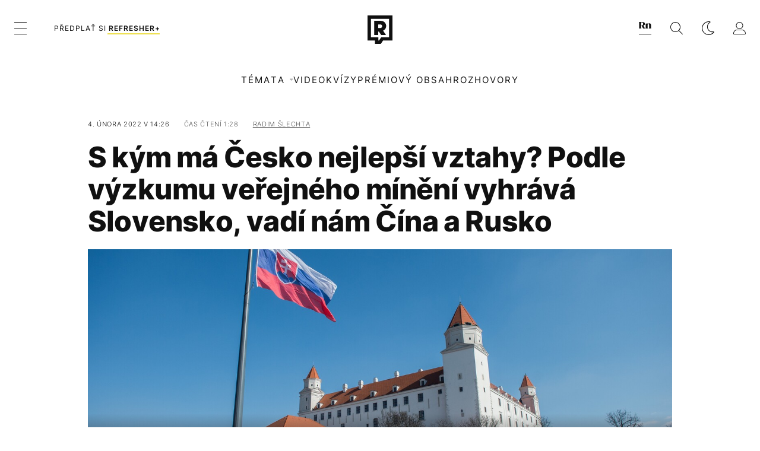

--- FILE ---
content_type: text/html; charset=UTF-8
request_url: https://refresher.cz/109908-S-kym-ma-Cesko-nejlepsi-vztahy-Podle-vyzkumu-verejneho-mineni-vyhrava-Slovensko-vadi-nam-Cina-a-Rusko
body_size: 30504
content:
<!DOCTYPE html>
<html lang="cs">
<head>
	<title>S kým má Česko nejlepší vztahy? Podle výzkumu veřejného mínění vyhrává Slovensko, vadí nám Čína a Rusko | REFRESHER.cz</title>
<meta http-equiv="Content-Type" content="text/html; charset=UTF-8" />
<meta name="revisit-after" content="1 days" />
<meta name="robots" content="max-image-preview:large, max-video-preview:-1, max-snippet:-1" />
<meta name="author" content="REFRESHER" />
<meta name="copyright" content="REFRESHER Media, s.r.o." />
<meta name="description" content="Nový průzkum Centra pro výzkum veřejného mínění ukázal, jak Češi hodnotí vztahy s ostatními zeměmi." />
<meta name="news_keywords" content="refresher, hudba, moda, lifestyle" />
<meta name="theme-color" content="#101010"/>
<meta property="og:title" content="S kým má Česko nejlepší vztahy? Podle výzkumu veřejného mínění vyhrává Slovensko, vadí nám Čína a Rusko" />
<meta property="og:description" content="Nový průzkum Centra pro výzkum veřejného mínění ukázal, jak Češi hodnotí vztahy s ostatními zeměmi." />
<meta property="og:image" content="https://refstatic.sk/article/c1a7ceea36499444f58b.jpg?ic=&is=1200x630c&c=2w&s=eeec312be978f6ec9195831c87fbcb58668046d152151399af3c6221700cbd27" />
<meta property="og:image:secure_url" content="https://refstatic.sk/article/c1a7ceea36499444f58b.jpg?ic=&is=1200x630c&c=2w&s=eeec312be978f6ec9195831c87fbcb58668046d152151399af3c6221700cbd27" />
<meta property="og:image:width" content="1200" />
<meta property="og:image:height" content="630" />
<meta property="og:type" content="article" />
<meta property="fb:app_id" content="516136231783051" />
<meta property="og:url" content="https://refresher.cz/109908-S-kym-ma-Cesko-nejlepsi-vztahy-Podle-vyzkumu-verejneho-mineni-vyhrava-Slovensko-vadi-nam-Cina-a-Rusko" />
<meta property="article:author" content="https://www.facebook.com/refresher.sk" />
<meta name="twitter:card" content="summary_large_image" />
<meta name="twitter:site" content="@refreshersk" />
<meta name="twitter:title" content="S kým má Česko nejlepší vztahy? Podle výzkumu veřejného mínění vyhrává Slovensko, vadí nám Čína a Rusko" />
<meta name="twitter:description" content="Nový průzkum Centra pro výzkum veřejného mínění ukázal, jak Češi hodnotí vztahy s ostatními zeměmi." />
<meta name="twitter:image" content="https://refstatic.sk/article/c1a7ceea36499444f58b.jpg?ic=&is=1200x630c&c=2w&s=eeec312be978f6ec9195831c87fbcb58668046d152151399af3c6221700cbd27" />
<meta name="google-site-verification" content="qRqTWtUnO7KQ6SPVnsORSm0a-qGrkXW06FuxIjik3Kk" />
<meta name="viewport" content="width=device-width, initial-scale=1, viewport-fit=cover" />
<meta name="mobile-web-app-capable" content="yes" />
<meta name="apple-mobile-web-app-status-bar-style" content="black-translucent" />
<meta name="apple-itunes-app" content="app-id=1671529030, app-argument=https://refresher.cz/109908-S-kym-ma-Cesko-nejlepsi-vztahy-Podle-vyzkumu-verejneho-mineni-vyhrava-Slovensko-vadi-nam-Cina-a-Rusko" />
<meta name="application-name" content="REFRESHER.sk"/>
<meta name="msapplication-TileColor" content="#000000"/>
<meta name="msapplication-square70x70logo" content="https://refresher.cz/static/css/img/icons/ms-128x128.png"/>
<meta name="msapplication-square150x150logo" content="https://refresher.cz/static/css/img/icons/ms-270x270.png"/>
<meta name="msapplication-wide310x150logo" content="https://refresher.cz/static/css/img/icons/ms-558x270.png"/>
<meta name="msapplication-square310x310logo" content="https://refresher.cz/static/css/img/icons/ms-558x558.png"/>
<link rel="apple-touch-icon" href="https://refresher.cz/static/other/pwa/apple-touch-icon-192x192.png">
<link rel="apple-touch-icon" sizes="152x152" href="https://refresher.cz/static/other/pwa/apple-touch-icon-152x152.png">
<link rel="apple-touch-icon" sizes="167x167" href="https://refresher.cz/static/other/pwa/apple-touch-icon-167x167.png">
<link rel="apple-touch-icon" sizes="180x180" href="https://refresher.cz/static/other/pwa/apple-touch-icon-180x180.png">
<link rel="apple-touch-startup-image" media="(width: 414px) and (height: 896px) and (-webkit-device-pixel-ratio: 3)" href="https://refresher.cz/static/other/pwa/apple-launch-1242x2688.png">
<link rel="apple-touch-startup-image" media="(width: 414px) and (height: 896px) and (-webkit-device-pixel-ratio: 2)" href="https://refresher.cz/static/other/pwa/apple-launch-828x1792.png">
<link rel="apple-touch-startup-image" media="(width: 375px) and (height: 812px) and (-webkit-device-pixel-ratio: 3)" href="https://refresher.cz/static/other/pwa/apple-launch-1125x2436.png">
<link rel="apple-touch-startup-image" media="(width: 414px) and (height: 736px) and (-webkit-device-pixel-ratio: 3)" href="https://refresher.cz/static/other/pwa/apple-launch-1242x2208.png">
<link rel="apple-touch-startup-image" media="(width: 375px) and (height: 667px) and (-webkit-device-pixel-ratio: 2)" href="https://refresher.cz/static/other/pwa/apple-launch-750x1334.png">
<link rel="apple-touch-startup-image" media="(width: 1024px) and (height: 1366px) and (-webkit-device-pixel-ratio: 2)" href="https://refresher.cz/static/other/pwa/apple-launch-2048x2732.png">
<link rel="apple-touch-startup-image" media="(width: 834px) and (height: 1112px) and (-webkit-device-pixel-ratio: 2)" href="https://refresher.cz/static/other/pwa/apple-launch-1668x2224.png">
<link rel="apple-touch-startup-image" media="(width: 768px) and (height: 1024px) and (-webkit-device-pixel-ratio: 2)" href="https://refresher.cz/static/other/pwa/apple-launch-1536x2048.png">
<link rel="icon" type="image/png" href="https://refresher.cz/static/css/img/favicon-b.png"/>
<link rel="icon" type="image/png" href="https://refresher.cz/static/css/img/favicon-w.png" media="(prefers-color-scheme: dark)"/>
<link rel="alternate" type="application/rss+xml" href="https://refresher.cz/rss" title="REFRESHER.cz RSS" />
<link rel="manifest" href="/manifest.json">
<link rel="preconnect" href="https://refstatic.sk">
<link rel="dns-prefetch" href="https://refstatic.sk">
<link rel="dns-prefetch" href="https://tracker.refresher.cz">
<link rel="preconnect" href="https://www.googletagmanager.com">
<link rel="preconnect" href="https://gask.hit.gemius.pl">
<link rel="dns-prefetch" href="//adx.adform.net">
<link rel="dns-prefetch" href="//a.teads.tv">
<link rel="canonical" href="https://refresher.cz/109908-S-kym-ma-Cesko-nejlepsi-vztahy-Podle-vyzkumu-verejneho-mineni-vyhrava-Slovensko-vadi-nam-Cina-a-Rusko">
<style type="text/css">.sprite{ background-image: url(https://refresher.cz/static/css/img/sprite.webp?v=15); background-size: 500px 500px; background-repeat: no-repeat; } .no-webp .sprite{ background-image: url(https://refresher.cz/static/css/img/sprite.png?v=15); }</style>
            <script async type="text/javascript" src="https://securepubads.g.doubleclick.net/tag/js/gpt.js"></script>
                <link rel="stylesheet" href="/build/main.373d02a4.css" type="text/css"/>
            <link rel="stylesheet" href="/build/redesign.d0a11a71.css" type="text/css"/>
            <link rel="stylesheet" href="/build/249.64c1594d.css" type="text/css"/>
            <link rel="stylesheet" href="/build/redesign-article.e68073d1.css" type="text/css"/>
                <script src="/build/runtime.4a257db4.js" defer type="text/javascript"></script>
            <script src="/build/781.6448189f.js" defer type="text/javascript"></script>
            <script src="/build/main.a8ce0320.js" defer type="text/javascript"></script>
            <script src="/build/redesign.eb74d20c.js" defer type="text/javascript"></script>
            <script src="/build/101.f00710f3.js" defer type="text/javascript"></script>
            <script src="/build/249.9c5ff926.js" defer type="text/javascript"></script>
            <script src="/build/redesign-article.744366f7.js" defer type="text/javascript"></script>
            <style>
    .fc-button.fc-cta-do-not-consent.fc-secondary-button {
        position: absolute !important;
        top: 0 !important;
        right: 24px !important;
    }
    body div.fc-consent-root .fc-dialog {
        position: relative !important;
        padding-top: 35px !important;
        margin: 0 !important;
    }
    body div.fc-consent-root .fc-primary-button {
        margin-left: 0 !important;
    }
    @media screen and (max-width: 480px) {
        body div.fc-consent-root .fc-choice-dialog .fc-footer-buttons-container {
            height: auto !important;
        }
    }
</style></head>
    <body
            data-tracker="https://refresher.cz/services/tracker/"
            data-base-url="https://refresher.cz"
            data-abtest-version="0"
            data-app=""
    >
        <script type="text/javascript">
            if( document.cookie && document.cookie.indexOf('nativeApp') > 0 ) {
                document.body.classList.add('in-app');
                if (window.matchMedia && window.matchMedia('(prefers-color-scheme: dark)').matches) {
                    document.body.classList.add('dark');
                } else {
                    document.body.classList.add('light');
                }
            } else {
                const themeLocalStorage = localStorage.getItem("theme");
                if (['dark', 'light'].includes(themeLocalStorage)) {
                    document.body.classList.add(themeLocalStorage);
                } else if (window.matchMedia && window.matchMedia('(prefers-color-scheme: dark)').matches) {
                    document.body.classList.add('dark');
                } else {
                    document.body.classList.add('light');
                }
            }
        </script>
		<script type="text/javascript">
		var pp_gemius_use_cmp = true;
		var pp_gemius_identifier = 'B82QneuKY6scUKbrHijI13aIXqxNuC_QDvVn3a0rlVv.Q7';
		const url_frontend = 'https://refresher.cz';
		var moretext = "Zobrazit více";
		var logged_in = false;
		const server_pub_key = 'BH3T-TBzLBoMEM3OzU0i4TZ5Q_kxNjrTT8mpKgigVw42LsUwwwWaAL6VP9uVaVqEfihqACVv9txX4u7SjIuVS7A';
		const url_static = 'https://refresher.cz/static';
		const browser_notifications = false;
		const user_type = 'anonym';

        window.tracker = {
            events: [],
            project: "refresher",
            locale: "cs",
            tracker: "cz",
                        abtest: "0",
            endpoint: "https://refresher.cz/services/tracker/",
            domain: ".refresher.cz",
            event: function (type, data) {
                this.events.push({type: type, data: data});
            },
        };
		</script>
		<div id="fb-root"></div>

        
                                    
<div class="header__holder--redesigned" data-is-article="1">
    <div class="Header-PullReload">
        <div class="Header-PullReload-Bg"></div>
        <div class="Header-PullReload-Loader"></div>
    </div>
</div>
<div class="header--redesigned" data-header >
    <nav class="header" data-is-article="1">
        <div class="header__top-wrap" data-header-top>
            <div class="header__top">
                <div class="header__top-soyoudontforget">
                                        <div>
                                                                                    Svátek má Robin, Erna
                                                                        </div>
                </div>
                <div class="header__top-projects">
                    <ul>
                        <li><a href="https://refresher.cz/benefity">Benefity</a></li>
                        <li><a href="https://refresher.cz/filmy-a-serialy/databaze">Filmová databáze</a></li>
                         <li><a href="https://shop.refresher.sk">Shop</a></li>
                        <li><a href="https://market.refresher.cz">Market</a></li>
                    </ul>
                </div>
                <div class="header__top-miscellaneous">
                    <ul>
                        <li><a href="https://onas.refresher.cz">O nás</a></li>
                        <li><a href="https://onas.refresher.cz/kariera">Kariéra</a></li>
                        <li><a href="https://onas.refresher.cz/#kontakt">Kontakt</a></li>
                    </ul>
                </div>
            </div>
        </div>
        <div class="header__mid" data-header-mid>
            <div class="header__mid-categories"><div class="header__mid-categories-button icon icon-menu" data-header-menu-button-desktop></div></div>
                                                                            <div class="header__mid-subscribe">
                    <a href="https://refresher.cz/plus"
                       data-ga-event="subscribe_header_banner" data-ga-interaction-type="click"
                    >Předplať si <b>refresher+</b></a>
                </div>
                        <div class="header__mid-logo"><a href="https://refresher.cz/" title="Refresher logo"><i class="icon icon-refresher-badge"></i></a></div>
            <div class="header__mid-hotkeys">
                <a href="https://news.refresher.cz/" data-modal-open="project_switch_news" title="PŘEJÍT NA NEWS"><i class="icon icon-refresher-news-badge"></i></a>
                                                <a href="https://refresher.cz/vyhladavanie" title="Vyhledávání" class="header__search-button"><i class="icon icon-search"></i></a>
                <i class="icon icon-color-scheme-dark d-none d-xl-block" data-menu-dropdown-button="color-scheme"></i>
                <i class="header__mid-hotkeys__avatar d-none d-xl-none"  data-header-menu-profile-button><img src="" alt="avatar"></i>
                <i class="header__mid-hotkeys__avatar d-none " data-menu-dropdown-button="profile-crossroad"><img src="" alt="avatar"></i>
                <a href="https://refresher.cz/prihlaseni" class="" title="Přihlásit se"><i class="icon icon-profile"></i></a>
                <i class="icon icon-menu d-xl-none" data-header-menu-button-mobile></i>
            </div>

            <div class="header__dropdown" data-menu-dropdown="color-scheme">
                <div class="header__dropdown-wrap">
                    <div class="header__dropdown-item" data-color-scheme="light"><i class="icon icon-color-scheme-light"></i> <div>Světlý režim</div></div>
                    <div class="header__dropdown-item" data-color-scheme="dark"><i class="icon icon-color-scheme-dark"></i> <div>Tmavý režim</div></div>
                    <div class="header__dropdown-item" data-color-scheme="auto"><i class="icon icon-color-scheme-device-mobile"></i> <div>Podle zařízení</div></div>
                </div>
            </div>

            <div class="header__dropdown" data-menu-dropdown="profile-crossroad">
                <div class="header__dropdown-wrap">
                    <div class="profile-crossroad">
                        <div class="profile-crossroad-wrap">
                                                    </div>
                    </div>
                </div>
            </div>
        </div>
        <div class="header__bottom-wrap" data-header-bottom>
            <div>
                <div class="header__bottom header__bottom--mobile" data-ga-event="header-links-mobile"
                     data-ga-interaction-type="view">
                                        <div class="header__bottom-link header__bottom-link--dropdown" data-modal-open="topics"
                         data-ga-event="header-links-mobile" data-ga-interaction-type="click"
                         data-ga-interaction-option="topics">Témata</div>
                    <div class="header__bottom-link header__bottom-link--dropdown" data-modal-open="latest"
                         data-ga-event="header-links-mobile" data-ga-interaction-type="click"
                         data-ga-interaction-option="latest">Nejnovější</div>
                    <div class="header__bottom-link header__bottom-link--dropdown" data-modal-open="most-read"
                         data-ga-event="header-links-mobile" data-ga-interaction-type="click"
                         data-ga-interaction-option="most-read">Nejčtenější</div>
                                            <a href="https://refresher.cz/video" class="header__bottom-link"
                           data-ga-event="header-links-mobile" data-ga-interaction-type="click"
                           data-ga-interaction-option="video">Video</a>
                                                            <a href="https://refresher.cz/kvizy" class="header__bottom-link"
                       data-ga-event="header-links-mobile" data-ga-interaction-type="click"
                       data-ga-interaction-option="quiz">Kvízy</a>
                    <a href="https://refresher.cz/podcasty" class="header__bottom-link"
                       data-ga-event="header-links-mobile" data-ga-interaction-type="click"
                       data-ga-interaction-option="podcasts">Podcasty</a>
                    <a href="https://refresher.cz/refresher/rozhovory"
                       class="header__bottom-link" data-ga-event="header-links-mobile" data-ga-interaction-type="click"
                       data-ga-interaction-option="interviews">Rozhovory</a>
                </div>
                <div class="header__bottom header__bottom--desktop h-scroll">
                                        <div class="header__bottom-link header__bottom-link--dropdown" data-modal-open="topics">Témata</div>
                                            <a href="https://refresher.cz/video" class="header__bottom-link">Video</a>
                        <a href="https://refresher.cz/kvizy" class="header__bottom-link">Kvízy</a>
                        <a href="https://refresher.cz/odporucane/plus" class="header__bottom-link">Prémiový obsah</a>
                                        <a href="https://refresher.cz/refresher/rozhovory" class="header__bottom-link">Rozhovory</a>

                </div>
            </div>
        </div>

        <div class="header__menu" data-header-menu>
            <div class="header__menu-head">
                <i class="icon icon-color-scheme-dark" data-color-scheme-switch></i>
                <div class="header__menu-head-logo">
                    <a href="https://refresher.cz/" title="Refresher logo">
                        <i class="icon icon-refresher-badge"></i>
                    </a>
                </div>
                <i class="icon icon-menu-x" data-header-menu-close></i>
            </div>
            <div class="header__menu-search">
                <form class="header__menu-search-form" action="https://refresher.cz/vyhladavanie" method="get" style="display: block;" data-cy="header-search-form">
                    <input type="search" class="header__menu-search-input" name="q" placeholder="Hledat" data-cy="header-search-input">
                    <i class="search-icon"></i>
                </form>
            </div>
            <div class="header__menu-wrap --search --hide">
                <div class="header__menu-wrap-container">
                    <div class="search__filter">
    <div class="search__filter-label">
        Filtr vyhledávání
    </div>
    <div class="search__filter-switch">
        <label class="switcher --inverted" data-cy="search-filter-articles">
            <input type="checkbox" name="exclude[]" value="articles"
                               >
            <span>Články</span>
        </label>
    </div>
    <div class="search__filter-switch">
        <label class="switcher --inverted" data-cy="search-filter-topics">
            <input type="checkbox" name="exclude[]" value="topics"
                               >
            <span>Témata</span>
        </label>
    </div>
    <div class="search__filter-switch">
        <label class="switcher --inverted" data-cy="search-filter-users">
            <input type="checkbox" name="exclude[]" value="users"
                               >
            <span>Uživatelé</span>
        </label>
    </div>
    <div class="search__filter-switch">
        <label class="switcher --inverted" data-cy="search-filter-movies">
            <input type="checkbox" name="exclude[]" value="movies"
                               >
            <span>Filmy a seriály</span>
        </label>
    </div>
</div>
                    <div class="search__content"></div>
                </div>
            </div>
            <div class="header__menu-wrap --categories">
                <div class="header__menu-top">
                    <div class="header__menu-category">
                        <div class="header__menu-category-h">Hlavní témata</div>
                        <ul class="header__menu-category-ul">
                                                                                                <li class="header__menu-category-li">
                                        <a href="https://refresher.cz/tema/rodina-vztahy-sex"
                                           style="border-color: #320af6;"
                                           class="header__menu-category-li-a"
                                        >Rodina, Vztahy, Sex</a>
                                    </li>
                                                                    <li class="header__menu-category-li">
                                        <a href="https://refresher.cz/tema/krimi-a-true-crime"
                                           style="border-color: #320af6;"
                                           class="header__menu-category-li-a"
                                        >Krimi a true crime</a>
                                    </li>
                                                                    <li class="header__menu-category-li">
                                        <a href="https://refresher.cz/tema/vzdelani-kariera"
                                           style="border-color: #AE83FF;"
                                           class="header__menu-category-li-a"
                                        >Vzdělání &amp; Kariéra</a>
                                    </li>
                                                                    <li class="header__menu-category-li">
                                        <a href="https://refresher.cz/tema/zdravi"
                                           style="border-color: #9AC000;"
                                           class="header__menu-category-li-a"
                                        >Zdraví</a>
                                    </li>
                                                                    <li class="header__menu-category-li">
                                        <a href="https://refresher.cz/tema/beauty"
                                           style="border-color: #320af6;"
                                           class="header__menu-category-li-a"
                                        >Beauty</a>
                                    </li>
                                                                    <li class="header__menu-category-li">
                                        <a href="https://refresher.cz/tema/fashion"
                                           style="border-color: #320af6;"
                                           class="header__menu-category-li-a"
                                        >Fashion</a>
                                    </li>
                                                                    <li class="header__menu-category-li">
                                        <a href="https://refresher.cz/tema/gastro"
                                           style="border-color: #320af6;"
                                           class="header__menu-category-li-a"
                                        >Gastro</a>
                                    </li>
                                                                    <li class="header__menu-category-li">
                                        <a href="https://refresher.cz/tema/design-art"
                                           style="border-color: #320af6;"
                                           class="header__menu-category-li-a"
                                        >Design &amp; Art</a>
                                    </li>
                                                                    <li class="header__menu-category-li">
                                        <a href="https://refresher.cz/tema/cestovani-volny-cas"
                                           style="border-color: #320af6;"
                                           class="header__menu-category-li-a"
                                        >Cestování &amp; Volný čas</a>
                                    </li>
                                                                    <li class="header__menu-category-li">
                                        <a href="https://refresher.cz/tema/filmy-a-serialy"
                                           style="border-color: #C7A700;"
                                           class="header__menu-category-li-a"
                                        >Filmy &amp; Seriály</a>
                                    </li>
                                                                    <li class="header__menu-category-li">
                                        <a href="https://refresher.cz/tema/showbiz-zabava"
                                           style="border-color: #B830CE;"
                                           class="header__menu-category-li-a"
                                        >Showbiz &amp; Zábava</a>
                                    </li>
                                                                    <li class="header__menu-category-li">
                                        <a href="https://refresher.cz/tema/hudba"
                                           style="border-color: #320af6;"
                                           class="header__menu-category-li-a"
                                        >Hudba</a>
                                    </li>
                                                                    <li class="header__menu-category-li">
                                        <a href="https://refresher.cz/tema/tech"
                                           style="border-color: #D00B92;"
                                           class="header__menu-category-li-a"
                                        >Tech &amp; Gaming</a>
                                    </li>
                                                                    <li class="header__menu-category-li">
                                        <a href="https://refresher.cz/tema/sport"
                                           style="border-color: #34C4F1;"
                                           class="header__menu-category-li-a"
                                        >Sport</a>
                                    </li>
                                                                                    </ul>
                    </div>
                    <div class="header__menu-category header__menu-category--news">
                        <div class="header__menu-category-h">Aktuální témata</div>
                        <ul class="header__menu-category-ul">
                                                                                                <li class="header__menu-category-li">
                                        <a href="https://refresher.cz/tema/osobnosti"
                                           style="border-color: #1167FF;"
                                           class="header__menu-category-li-a"
                                        >Osobnosti</a>
                                    </li>
                                                                    <li class="header__menu-category-li">
                                        <a href="https://refresher.cz/tema/celebrity"
                                           style="border-color: #320af6;"
                                           class="header__menu-category-li-a"
                                        >Celebrity</a>
                                    </li>
                                                                    <li class="header__menu-category-li">
                                        <a href="https://refresher.cz/tema/filmy-a-serialy"
                                           style="border-color: #C7A700;"
                                           class="header__menu-category-li-a"
                                        >Filmy &amp; Seriály</a>
                                    </li>
                                                                    <li class="header__menu-category-li">
                                        <a href="https://refresher.cz/tema/reality-shows"
                                           style="border-color: #320af6;"
                                           class="header__menu-category-li-a"
                                        >Reality Shows</a>
                                    </li>
                                                                    <li class="header__menu-category-li">
                                        <a href="https://refresher.cz/tema/rap"
                                           style="border-color: #320af6;"
                                           class="header__menu-category-li-a"
                                        >Rap</a>
                                    </li>
                                                                    <li class="header__menu-category-li">
                                        <a href="https://refresher.cz/tema/filmy-2026"
                                           style="border-color: #320af6;"
                                           class="header__menu-category-li-a"
                                        >Filmy 2026</a>
                                    </li>
                                                                    <li class="header__menu-category-li">
                                        <a href="https://refresher.cz/tema/bojove-sporty"
                                           style="border-color: #320af6;"
                                           class="header__menu-category-li-a"
                                        >Bojové sporty</a>
                                    </li>
                                                                    <li class="header__menu-category-li">
                                        <a href="https://refresher.cz/tema/videohry"
                                           style="border-color: #320af6;"
                                           class="header__menu-category-li-a"
                                        >Videohry</a>
                                    </li>
                                                                                    </ul>
                    </div>
                </div>

                <div class="header__menu-bot is-shown" data-menu-bot>                    <div class="header__menu-category">
                        <div class="header__menu-category-h">Jiné formáty</div>
                        <ul class="header__menu-category-ul">
                            <li class="header__menu-category-li"><a href="https://refresher.cz/odporucane" class="header__menu-category-li-a">Doporučené</a></li>
                            <li class="header__menu-category-li"><a href="https://refresher.cz/video" class="header__menu-category-li-a">Video</a></li>
                            <li class="header__menu-category-li"><a href="https://refresher.cz/podcasty" class="header__menu-category-li-a">Podcasty</a></li>
                            <li class="header__menu-category-li"><a href="https://refresher.cz/kvizy" class="header__menu-category-li-a">Kvízy</a></li>
                            <li class="header__menu-category-li"><a href="https://refresher.cz/refresher/rozhovory" class="header__menu-category-li-a">Rozhovory</a></li>
                        </ul>
                    </div>

                    <div class="header__menu-category header__menu-category--single">
                        <div class="header__menu-category-h">Předplatné</div>
                        <ul class="header__menu-category-ul">
                            <li class="header__menu-category-li"><a href="https://refresher.cz/odporucane/plus" class="header__menu-category-li-a">Prémiový obsah</a></li>
                            <li class="header__menu-category-li"><a href="https://refresher.cz/benefity" class="header__menu-category-li-a">Benefity</a></li>
                            <li class="header__menu-category-li"><a href="https://refresher.cz/plus" class="header__menu-category-li-a">Předplatit</a></li>
                        </ul>
                    </div>

                    <div class="header__menu-category">
                        <div class="header__menu-category-h">Refresher</div>
                        <ul class="header__menu-category-ul">
                            <li class="header__menu-category-li"><a href="https://onas.refresher.cz" class="header__menu-category-li-a">O nás</a></li>
                            <li class="header__menu-category-li"><a href="https://onas.refresher.cz/#hodnoty" class="header__menu-category-li-a">Hodnoty</a></li>
                            <li class="header__menu-category-li"><a href="https://insider.refresher.cz" class="header__menu-category-li-a">Insider</a></li>
                            <li class="header__menu-category-li"><a href="https://onas.refresher.cz/kariera" class="header__menu-category-li-a">Kariéra</a></li>
                            <li class="header__menu-category-li"><a href="https://onas.refresher.cz/vlastnicka-struktura-spolecnosti#historie" class="header__menu-category-li-a">Historie</a></li>
                            <li class="header__menu-category-li"><a href="https://onas.refresher.cz/#kontakt" class="header__menu-category-li-a">Kontakt</a></li>
                            <li class="header__menu-category-li"><a href="https://onas.refresher.cz/reklama" class="header__menu-category-li-a">Reklama</a></li>
                        </ul>
                    </div>

                    <div class="header__menu-category">
                        <div class="header__menu-category-h">Naše projekty</div>
                        <ul class="header__menu-category-ul">
                            <li class="header__menu-category-li"><a href="https://disrupter.refresher.cz/" class="header__menu-category-li-a">Disrupter</a></li>
                            <li class="header__menu-category-li"><a href="https://shop.refresher.sk" class="header__menu-category-li-a">Shop</a></li>
                            <li class="header__menu-category-li"><a href="https://refresher.cz/filmy-a-serialy/databaze" class="header__menu-category-li-a">Filmová databáze</a></li>
                             <li class="header__menu-category-li"><a href="https://market.refresher.cz" class="header__menu-category-li-a">Market</a></li>
                        </ul>
                    </div>
                </div>

                <div class="header__menu-foot">
                                        <div class="header__menu-foot-namesday">
                                                                                    Svátek má Robin, Erna
                                                                        </div>
                    <div class="header__menu-foot-switch">
                                                    <span>CZ</span><a href="https://refresher.sk">SK</a><a href="https://refresher.hu">HU</a>
                                            </div>                 </div>
            </div>
        </div>

        <div class="header__menu" data-header-menu="profile">
            <div class="header__menu-head">
                <i class="icon icon-color-scheme-dark"></i>
                <div class="header__menu-head-logo">
                    <i class="icon icon-refresher-badge"></i>
                </div>
                <i class="icon icon-menu-x" data-header-menu-close></i>
            </div>

            


            <div class="profile-crossroad">
                            </div>

        </div>
    </nav>




    <div class="overlay" data-overlay></div>
    <div class="header__modal" data-modal="topics">
        <div class="header__modal-head" data-modal-close>
            <div class="header__modal-button"></div>
        </div>
        <div class="header__modal-body">
            <div class="header__menu-wrap">
                <div class="header__menu-top">
                    <div class="header__menu-category">
                        <div class="header__menu-category-h">Hlavní témata</div>
                        <ul class="header__menu-category-ul">
                                                                                                <li class="header__menu-category-li">
                                        <a href="https://refresher.cz/tema/rodina-vztahy-sex"
                                           class="header__menu-category-li-a"
                                        >Rodina, Vztahy, Sex</a>
                                    </li>
                                                                    <li class="header__menu-category-li">
                                        <a href="https://refresher.cz/tema/krimi-a-true-crime"
                                           class="header__menu-category-li-a"
                                        >Krimi a true crime</a>
                                    </li>
                                                                    <li class="header__menu-category-li">
                                        <a href="https://refresher.cz/tema/vzdelani-kariera"
                                           class="header__menu-category-li-a"
                                        >Vzdělání &amp; Kariéra</a>
                                    </li>
                                                                    <li class="header__menu-category-li">
                                        <a href="https://refresher.cz/tema/zdravi"
                                           class="header__menu-category-li-a"
                                        >Zdraví</a>
                                    </li>
                                                                    <li class="header__menu-category-li">
                                        <a href="https://refresher.cz/tema/beauty"
                                           class="header__menu-category-li-a"
                                        >Beauty</a>
                                    </li>
                                                                    <li class="header__menu-category-li">
                                        <a href="https://refresher.cz/tema/fashion"
                                           class="header__menu-category-li-a"
                                        >Fashion</a>
                                    </li>
                                                                    <li class="header__menu-category-li">
                                        <a href="https://refresher.cz/tema/gastro"
                                           class="header__menu-category-li-a"
                                        >Gastro</a>
                                    </li>
                                                                    <li class="header__menu-category-li">
                                        <a href="https://refresher.cz/tema/design-art"
                                           class="header__menu-category-li-a"
                                        >Design &amp; Art</a>
                                    </li>
                                                                    <li class="header__menu-category-li">
                                        <a href="https://refresher.cz/tema/cestovani-volny-cas"
                                           class="header__menu-category-li-a"
                                        >Cestování &amp; Volný čas</a>
                                    </li>
                                                                    <li class="header__menu-category-li">
                                        <a href="https://refresher.cz/tema/filmy-a-serialy"
                                           class="header__menu-category-li-a"
                                        >Filmy &amp; Seriály</a>
                                    </li>
                                                                    <li class="header__menu-category-li">
                                        <a href="https://refresher.cz/tema/showbiz-zabava"
                                           class="header__menu-category-li-a"
                                        >Showbiz &amp; Zábava</a>
                                    </li>
                                                                    <li class="header__menu-category-li">
                                        <a href="https://refresher.cz/tema/hudba"
                                           class="header__menu-category-li-a"
                                        >Hudba</a>
                                    </li>
                                                                    <li class="header__menu-category-li">
                                        <a href="https://refresher.cz/tema/tech"
                                           class="header__menu-category-li-a"
                                        >Tech &amp; Gaming</a>
                                    </li>
                                                                    <li class="header__menu-category-li">
                                        <a href="https://refresher.cz/tema/sport"
                                           class="header__menu-category-li-a"
                                        >Sport</a>
                                    </li>
                                                                                    </ul>
                    </div>
                    <div class="header__menu-category header__menu-category--topics">
                        <div class="header__menu-category-h">Aktuální témata</div>
                        <ul class="header__menu-category-ul">
                                                                                                <li class="header__menu-category-li">
                                        <a href="https://refresher.cz/tema/osobnosti"
                                           class="header__menu-category-li-a"
                                        >Osobnosti</a>
                                    </li>
                                                                    <li class="header__menu-category-li">
                                        <a href="https://refresher.cz/tema/celebrity"
                                           class="header__menu-category-li-a"
                                        >Celebrity</a>
                                    </li>
                                                                    <li class="header__menu-category-li">
                                        <a href="https://refresher.cz/tema/filmy-a-serialy"
                                           class="header__menu-category-li-a"
                                        >Filmy &amp; Seriály</a>
                                    </li>
                                                                    <li class="header__menu-category-li">
                                        <a href="https://refresher.cz/tema/reality-shows"
                                           class="header__menu-category-li-a"
                                        >Reality Shows</a>
                                    </li>
                                                                    <li class="header__menu-category-li">
                                        <a href="https://refresher.cz/tema/rap"
                                           class="header__menu-category-li-a"
                                        >Rap</a>
                                    </li>
                                                                    <li class="header__menu-category-li">
                                        <a href="https://refresher.cz/tema/filmy-2026"
                                           class="header__menu-category-li-a"
                                        >Filmy 2026</a>
                                    </li>
                                                                    <li class="header__menu-category-li">
                                        <a href="https://refresher.cz/tema/bojove-sporty"
                                           class="header__menu-category-li-a"
                                        >Bojové sporty</a>
                                    </li>
                                                                    <li class="header__menu-category-li">
                                        <a href="https://refresher.cz/tema/videohry"
                                           class="header__menu-category-li-a"
                                        >Videohry</a>
                                    </li>
                                                                                    </ul>
                    </div>
                </div>
            </div>
        </div>
    </div>
    <div class="header__modal" data-modal="latest">
        <div class="header__modal-head" data-modal-close>
            <div class="header__modal-button"></div>
        </div>
        <div class="header__modal-body">
            <div data-modal-loader></div>
        </div>
    </div>
    <div class="header__modal" data-modal="most-read">
        <div class="header__modal-head" data-modal-close>
            <div class="header__modal-button"></div>
        </div>
        <div class="header__modal-body">
            <div data-modal-loader></div>
        </div>
    </div>
    <div class="header__modal" data-modal="project_switch_news">
        <div class="header__modal-head" data-modal-close>
            <div class="header__modal-button"></div>
        </div>
        <div class="header__modal-body">
            <div class="project-switch">
                <div><div class="project-switch__logo"></div></div>
                <div class="project-switch__h">Zpravodajský portál pro moderní generaci, která se zajímá o aktuální dění.</div>
                <div class="project-switch__p">Zajímá tě aktuální dění? Zprávy z domova i ze světa najdeš na zpravodajském webu. Čti reportáže, rozhovory i komentáře z různých oblastí. Sleduj Refresher News, pokud chceš být v obraze.</div>
                <div class="project-switch__checkbox">
                    <label class="form-control-checkbox" data-project-switch-alert-toggle>
                        <input class="form-control-checkbox__input" type="checkbox" data-project-switch-alert-toggle-checkbox>
                        <span class="form-control-checkbox__checkmark-border"></span>
                        <span class="form-control-checkbox__checkmark"></span>
                        <span class="form-control-checkbox__label">Nezobrazovat toto upozornění</span>
                    </label>
                </div>
                <div class="project-switch__button">
                    <a href="https://news.refresher.cz/" class="btn btn-primary btn-icon"><span>PŘEJÍT NA NEWS</span>
                        <i class="icon-caret-right"></i></a>
                </div>
                <div class="project-switch__info">Kliknutím na tlačítko tě přesměrujeme na news.refresher.cz</div>
            </div>
        </div>
    </div>
    <div class="header__modal" data-modal="project_switch_lifestyle">
        <div class="header__modal-head" data-modal-close>
            <div class="header__modal-button"></div>
        </div>
        <div class="header__modal-body">
                    </div>
    </div>
</div>
                    
        
        
		
    
    
    
    
    <div id="protag-above_content"></div>
    <script type="text/javascript">
        window.googletag = window.googletag || { cmd: [] };
        window.protag = window.protag || { cmd: [] };
        window.protag.cmd.push(function () {
            window.protag.display("protag-above_content");
        });
    </script>



<div class="container">
    <article
            class="article"
            data-id="109908"
            data-alias="S-kym-ma-Cesko-nejlepsi-vztahy-Podle-vyzkumu-verejneho-mineni-vyhrava-Slovensko-vadi-nam-Cina-a-Rusko"
            data-category-id="75"
            data-hide-ads="0"
            data-targeting-category="news"
            data-url="https://refresher.cz/109908-S-kym-ma-Cesko-nejlepsi-vztahy-Podle-vyzkumu-verejneho-mineni-vyhrava-Slovensko-vadi-nam-Cina-a-Rusko"
            data-lock="logged_in"                        data-link-view="0"
                                                data-featured="0"
                        data-author-ids="716"
            data-category-ids="75"
            data-tag-ids=""
            data-active                                    data-section="1"
                >
                
        


        

        

                    <div
        class="article__headline"
                    style="--category-color: #7F8C8D;"
        >
    <div class="article__headline-info">
                    <div class="article__headline-info-item --publish-date">
                                4. února 2022 v 14:26
            </div>
                <div class="article__headline-info-item --reading-time">
            Čas čtení
                        1:28
        </div>
                                    <a class="article__headline-info-item --author" href="https://refresher.cz/profil/radim-slechta">
                    Radim Šlechta
                </a>
                    
                <div style="display: flex;">
                                </div>
    </div>
    <h1 class="article__headline-title">
        S kým má Česko nejlepší vztahy? Podle výzkumu veřejného mínění vyhrává Slovensko, vadí nám Čína a Rusko
    </h1>
                                    <div class="article__headline-cover"
                                    id="gallery-1" data-ga-event="article_image" data-ga-interaction-placement="article_cover" data-ga-interaction-type="view"
                        >
                        <a href="https://refresher.cz/109908-S-kym-ma-Cesko-nejlepsi-vztahy-Podle-vyzkumu-verejneho-mineni-vyhrava-Slovensko-vadi-nam-Cina-a-Rusko/gallery/1?return=image-1">
                                <picture>
                    <source srcset="https://refstatic.sk/article/S-kym-ma-Cesko-nejlepsi-vztahy-Podle-vyzkumu-verejneho-mineni-vyhrava-Slovensko-vadi-nam-Cina-a-Rusko~c1a7ceea36499444f58b.jpg?is=1440x500c&amp;ic=0x169x2000x712&amp;s=e4453265772d060d44f47d259d24018c43734f1c8f6be7a5997090bc2b516f7d 1x, https://refstatic.sk/article/S-kym-ma-Cesko-nejlepsi-vztahy-Podle-vyzkumu-verejneho-mineni-vyhrava-Slovensko-vadi-nam-Cina-a-Rusko~c1a7ceea36499444f58b.jpg?is=2160x750c&amp;ic=0x169x2000x712&amp;s=0671d26757687304d10259a03b6d0351727f25b27134044a1e6428c315f8c8f6 2x"
                            media="(min-width: 600px)"/>
                    <source srcset="https://refstatic.sk/article/S-kym-ma-Cesko-nejlepsi-vztahy-Podle-vyzkumu-verejneho-mineni-vyhrava-Slovensko-vadi-nam-Cina-a-Rusko~c1a7ceea36499444f58b.jpg?is=720x250c&amp;ic=0x169x2000x712&amp;s=2b0ed5e5189cabf445fc85fc4fcc7a362a9ba5d5ef9c04d13a17b6cd71dc80f0 1x, https://refstatic.sk/article/S-kym-ma-Cesko-nejlepsi-vztahy-Podle-vyzkumu-verejneho-mineni-vyhrava-Slovensko-vadi-nam-Cina-a-Rusko~c1a7ceea36499444f58b.jpg?is=1440x500c&amp;ic=0x169x2000x712&amp;s=e4453265772d060d44f47d259d24018c43734f1c8f6be7a5997090bc2b516f7d 2x"/>
                    <img src="https://refstatic.sk/article/S-kym-ma-Cesko-nejlepsi-vztahy-Podle-vyzkumu-verejneho-mineni-vyhrava-Slovensko-vadi-nam-Cina-a-Rusko~c1a7ceea36499444f58b.jpg?is=720x250c&amp;ic=0x169x2000x712&amp;s=2b0ed5e5189cabf445fc85fc4fcc7a362a9ba5d5ef9c04d13a17b6cd71dc80f0" alt="S kým má Česko nejlepší vztahy? Podle výzkumu veřejného mínění vyhrává Slovensko, vadí nám Čína a Rusko"
                                                            data-ga-event="article_image" data-ga-interaction-placement="article_cover" data-ga-interaction-type="click"
                                                />
                </picture>
                                    <div class="article__headline-cover-source">
                        Zdroj:
                        TASR/Martin Baumann
                    </div>
                                            </a>
                    </div>
    
    <div class="article__headline-actions  "
         data-headline-actions
    >
        
        <div class="article__actions ">

    
            <a class="article__discussion"
           href="https://refresher.cz/109908-S-kym-ma-Cesko-nejlepsi-vztahy-Podle-vyzkumu-verejneho-mineni-vyhrava-Slovensko-vadi-nam-Cina-a-Rusko#diskusia"
           data-cy="article-actions-discussion"
           aria-label="Diskutovat"
        >
            <div class="article__discussion-text">Diskutovat</div>
            <div class="article__discussion-icon"></div>
                            <div class="article__discussion-count">4</div>
                    </a>
    
    
    <div class="article__share" data-cy="article-share" data-ga-event="article_share" data-ga-interaction-type="view">
        <div class="article__share-title --long">
            Sdílet
        </div>
    </div>

    <div class="article__bookmark"
                  data-cy="article-bookmark"
         data-ga-event="article_save" data-ga-interaction-type="view"
    >
        <div class="article__bookmark-button"
                          data-cy="article-bookmark-button"
        >
            <span class="article__bookmark-button-text --inactive --hide" data-ga-event="article_save" data-ga-interaction-type="click" data-ga-interaction-option="signed-in">
                Uložit
            </span>
            <span class="article__bookmark-button-text --active --hide" data-ga-event="article_save" data-ga-interaction-type="click" data-ga-interaction-option="signed-in">
                Uložené
            </span>
        </div>

        <div class="modal" data-type="login" data-cy="article-bookmark-login">
            <div class="modal-box">
                <div class="modal-content">
                    Musíš být přihlášený/á, abys mohl/a uložit článek.
                </div>
                <div class="modal-actions">
                    <a class="modal-button btn btn-primary"
                       data-type="confirm"
                       href="https://refresher.cz/prihlaseni?info=1"
                       data-cy="article-bookmark-login-confirm"
                       data-ga-event="article_save" data-ga-interaction-type="click" data-ga-interaction-option="anonymous"
                    >
                        Přihlásit se
                    </a>
                    <div class="modal-button btn btn-primary-outline"
                         data-type="cancel"
                         data-cy="article-bookmark-login-cancel"
                         data-ga-event="article_save" data-ga-interaction-type="click" data-ga-interaction-option="anonymous"
                    >
                        Zrušit
                    </div>
                </div>
            </div>
        </div>

        <div class="modal" data-type="error" data-cy="article-bookmark-error">
            <div class="modal-box">
                <div class="modal-content">
                    Nepodařilo se uložit změny. Zkus se nově přihlásit a zopakovat akci.
                    <br/><br/>
                    V případě že problémy přetrvávají, kontaktuj prosím administrátora.
                </div>
                <div class="modal-actions">
                    <div class="modal-button btn btn-primary"
                         data-type="cancel"
                         data-cy="article-bookmark-error-cancel"
                    >
                        OK
                    </div>
                </div>
            </div>
        </div>

    </div>

</div>
    </div>

</div>
        
        
        
        

<div
        class="article__content"
                    style="--category-color: #7F8C8D;"
                >
    
                        <div class="RQ-Container " data-style="redesign-article"></div>
    
    
    
    <div class="article__content-articles">
            </div>

    
            <p class="article__content-intro">
            Nový průzkum Centra pro výzkum veřejného mínění ukázal, jak Češi hodnotí vztahy s ostatními zeměmi.
        </p>
    
    
            <div class="article__content-area">
            <p style="">Ze zahraničních zemí má Česko podle průzkumu veřejného mínění nejlepší vztahy právě se Slovenskem. Dobré vztahy mezi oběma zeměmi vnímá <strong>94 % Čechů a Češek</strong>. Na druhém místě se umístilo Rakousko, u kterého kladné vztahy vnímá <strong>91 % dotázaných</strong>. Oproti minulosti si naopak pohoršilo Polsko a jako negativní vnímali dotázaní lidé vztahy s Ruskem nebo Čínou. Vyplývá to z průzkumu <a href="https://cvvm.soc.cas.cz/cz/tiskove-zpravy/politicke/mezinarodni-vztahy/5532-obcane-o-vztazich-cr-s-nekterymi-zememi-listopad-prosinec-2021" target="_blank" rel="noopener">Centra pro výzkum veřejného mínění.</a></p>
<p style="">Autoři výzkumu položili účastníkům otázku: <em>„Jaké jsou podle Vás současné vztahy České republiky se zeměmi, které Vám přečtu? a), Maďarsko, b) Německo, c) Polsko, d) Rakousko, e) Slovensko, f) Spojené státy americké, g) Francie, h) Velká Británie, i) Rusko, j) Čína, k) Izrael, o) Ukrajina, q) Turecko?“</em> Na tu měli respondenti možnost odpovědět v čtyřmi způsoby: velmi dobré, spíše dobré, spíše špatné, velmi špatné.</p>
<div class="article__lock"
     data-type="logged_in"
     data-cy="article-lock"
     data-ga-event="article_lock"
     data-ga-interaction-type="view"
     data-ga-interaction-option="logged_in"
>
    
<form class="article-plus"
      method="post"
      data-stripe-key="pk_live_51NDTYNEL8WfcxF3muIG74jnHGtig1btVMe3Q0dVopZayXRI7lopitVRu8AKCMhFt6XpIoSxJT6RJq6ziUHXq0GLE0084Y6q5ke"
              data-create-url="https://refresher.cz/plus/create"
      data-discount-url="https://refresher.cz/plus/discount"
      data-return-url="https://refresher.cz/plus/return"
      data-referrer="https://refresher.cz/109908-S-kym-ma-Cesko-nejlepsi-vztahy-Podle-vyzkumu-verejneho-mineni-vyhrava-Slovensko-vadi-nam-Cina-a-Rusko"
>
    <div class="article-plus-window">
        <div class="article-plus-close"></div>
                    <div class="article-plus-login">
                <a href="https://refresher.cz/prihlaseni?return=https://refresher.cz/109908-S-kym-ma-Cesko-nejlepsi-vztahy-Podle-vyzkumu-verejneho-mineni-vyhrava-Slovensko-vadi-nam-Cina-a-Rusko">
                    Mám už účet, přihlásit se                </a>
            </div>
                <div class="article-plus-title">
            Přidej se do klubu REFRESHER+        </div>
        <div class="article-plus-content">
            <div class="article-plus-content-left">
                <div class="article-plus-types">
                                                                <div class="article-plus-type --selected"
     data-id="36"
     data-name="REFRESHER+ Základní předplatné"
     data-price="125"
     data-currency="CZK"
     data-tax="21"
     data-trial="0"
     data-type="monthly"
              data-discount-code=""
     
>
    <div class="article-plus-type-radio"></div>
    <div class="article-plus-type-title">
                    Základní            <span class="article-plus-type-title-percent" data-discount-percent=""></span>
            </div>
        <div class="article-plus-type-price"
         data-discount-standard-amount=""
         data-discount-amount="            125 Kč
         "
         data-amount-unformated="125"
    >
        <s>
            
        </s>
        <span>
                            125 Kč
                    </span>
    </div>
    <div class="article-plus-type-billed">
                    Účtuje se jednou za 4 týdny            </div>
    <div class="article-plus-type-weekly">
                                <span data-amount-weekly="31,25 Kč">31,25 Kč</span>
            /
            Týden            </div>
    <div class="article-plus-type-benefits">
        <div class="article-plus-type-benefits-content">
            <div class="article-plus-type-benefit --included">
                Přístup k prémiovým článkům            </div>
                            <div class="article-plus-type-benefit --included">
                    Přístup k benefitům                </div>
                                        <div class="article-plus-type-benefit --included">
                    Méně reklam                </div>
                                        <div class="article-plus-type-benefit --included" data-credit data-credit-amount="150" data-credit-text=" kreditů každé 4 týdny na nákup benefitů">
                    150 kreditů každé 4 týdny na nákup benefitů
                </div>
                                            </div>
    </div>
</div>
                                                                <div class="article-plus-type"
     data-id="37"
     data-name="REFRESHER+ Roční předplatné"
     data-price="1250"
     data-currency="CZK"
     data-tax="21"
     data-trial="0"
     data-type="annual"
              data-discount-code=""
     
>
    <div class="article-plus-type-radio"></div>
    <div class="article-plus-type-title">
                    Roční                                    <span class="article-plus-type-title-percent" data-discount-percent="- 17 %">- 17 %</span>
            </div>
                    <div class="article-plus-type-price"
         data-discount-standard-amount="1 500 Kč"
         data-discount-amount="            1 250 Kč
         "
         data-amount-unformated="1250"
    >
        <s>
            1 500 Kč
        </s>
        <span>
                            1 250 Kč
                    </span>
    </div>
    <div class="article-plus-type-billed">
                    Účtuje se jednou za rok            </div>
    <div class="article-plus-type-weekly">
                                <span data-amount-weekly="24,04 Kč">24,04 Kč</span>
            /
            Týden            </div>
    <div class="article-plus-type-benefits">
        <div class="article-plus-type-benefits-content">
            <div class="article-plus-type-benefit --included">
                Přístup k prémiovým článkům            </div>
                            <div class="article-plus-type-benefit --included">
                    Přístup k benefitům                </div>
                                        <div class="article-plus-type-benefit --included">
                    Úplně bez reklam                </div>
                                        <div class="article-plus-type-benefit --included" data-credit data-credit-amount="2000" data-credit-text=" kreditů ihned na nákup benefitů">
                    2 000 kreditů ihned na nákup benefitů
                </div>
                                        <div class="article-plus-type-benefit --included">
                    Sdílení článků kámošům a kámoškám                </div>
                                </div>
    </div>
</div>
                                                        </div>
                <div class="article-plus-links">
                    <a class="article-plus-link --all" href="https://refresher.cz/plus?referrer=https://refresher.cz/109908-S-kym-ma-Cesko-nejlepsi-vztahy-Podle-vyzkumu-verejneho-mineni-vyhrava-Slovensko-vadi-nam-Cina-a-Rusko">Všechny možnosti předplatného</a>
                    <span class="article-plus-link --code">Mám slevový kód</span>
                </div>
                <div class="article-plus-discount --hide">
                    <label for="article-plus-code" class="article-plus-label">
                        Slevový kód                    </label>
                    <input id="article-plus-code"
                           class="article-plus-field"
                           name="discount-code"
                           value=""
                           placeholder="Zadej slevový kód ..."
                    >
                    <div class="article-plus-field-error --hide"
                         data-default="Něco se pokazilo. Zkus to znovu později. Pokud problém přetrvává, kontaktuj nás, prosím."
                    ></div>
                </div>
                
            </div>
            <div class="article-plus-content-right">
                <div class="article-plus-email">
                    <label for="article-plus-email" class="article-plus-label">Email</label>
                    <input id="article-plus-email"
                           class="article-plus-field"
                           name="email"
                           type="email"
                           placeholder="Zadej svůj email ..."
                           value=""
                           required
                                               >
                </div>
                <div class="article-plus-payment"></div>
                <div class="article-plus-submit">
                    <div class="article-plus-error --hide"
                         data-validation="Formulář obsahuje chyby a není možné jej odoslat."
                         data-default="Něco se pokazilo. Zkus to znovu později. Pokud problém přetrvává, kontaktuj nás, prosím."
                    ></div>
                    <button class="article-plus-button"
                            type="submit"
                            data-text="Zaplatit"
                            data-text-free="Objednat zadarmo"
                    >
                        Dokončit a zaplatit                    </button>
                </div>
                <div class="article-plus-discount-duration"></div>
                <div class="article-plus-terms">
                                                            Dokončením souhlasím s <a href="https://refresher.cz/info/podminky-pro-uzivatele-webove-stranky" >pravidly a podmínkami</a> portálu Refresher.
                </div>
            </div>
        </div>
    </div>
</form>

    <div class="article__lock-fade"></div>

    
        <div class="article__lock-login">
            <div class="article__lock-login-title">
                Tento obsah je dostupný pro každého
            </div>
            <div class="article__lock-login-explain">
                Abys článek mohl dočíst, stačí se přihlásit.
            </div>
            <div class="article__lock-login-content">
                <r-login data-email-url="https://refresher.cz/prihlaseni/email"
         data-password-url="https://refresher.cz/prihlaseni/heslo"
         data-token-url="https://refresher.cz/prihlaseni/token"
         data-social-url="https://refresher.cz/prihlaseni/social"
         data-return-url="https://refresher.cz/109908-S-kym-ma-Cesko-nejlepsi-vztahy-Podle-vyzkumu-verejneho-mineni-vyhrava-Slovensko-vadi-nam-Cina-a-Rusko#lock"
>
    <form class="login-form" method="post">

        <div class="login-section" data-section="email">

            <button class="login-social-button --google" data-social="google" type="button">Přihlásit se přes Google</button>

            <button class="login-social-button --apple" data-social="apple" type="button">Přihlásit se přes Apple</button>

            <div class="login-or">Nebo e-mailem:</div>

            <input
                    class="login-input"
                    type="email"
                    name="email"
                    minlength="5"
                    maxlength="100"
                    autocapitalize="none"
                    placeholder="Zadej svůj e-mail"
                    required
            />

            <button class="login-button" type="submit" data-type="email">Pokračovat</button>

            <div class="login-error" data-error="email" data-default="Přihlášení nebylo úspěšné. Došlo k neočekávané chybě. Zkuste to prosím později."></div>

                                    <p class="login-terms">Pokračováním potvrzuji, že jsem si přečetl/a a registrací souhlasím s <a href="https://refresher.cz/info/podminky-pro-uzivatele-webove-stranky" >Podmínky užívání portálu</a>, <a href="https://refresher.cz/info/zasady-ochrany-osobnich-udaju" >Zásady ochrany osobních údajů</a> služeb Refresheru.</p>
        </div>

        <div class="login-section" data-section="password" style="display: none;">

            <div class="login-text" data-inject="email">Přihlášení do účtu:<br>
                <strong></strong>
            </div>

            <input
                    class="login-input"
                    type="password"
                    name="password"
                    minlength="8"
                    maxlength="100"
                    placeholder="Zadej své heslo"
            />

            <div class="login-error" data-type="error-password-invalid" style="display: none;">
                <div class="login-error-text">Přihlášení nebylo úspěšné. Zadáno nesprávné heslo.</div>
            </div>

            <button class="login-button" type="submit" data-type="password">
                Pokračovat
            </button>

            <div class="login-error" data-error="password" data-default="Přihlášení nebylo úspěšné. Došlo k neočekávané chybě. Zkuste to prosím později."></div>

            <div class="login-or">Nebo e-mailem</div>

            <button class="login-button" type="button" data-type="force-token">Odeslat kód</button>

            <div class="login-error" data-error="force-token" data-default="Přihlášení nebylo úspěšné. Došlo k neočekávané chybě. Zkuste to prosím později."></div>

        </div>

        <div class="login-section" data-section="token" style="display: none;">

            <div class="login-info">
                <div class="login-info-title">Kód byl odeslán!</div>
                <div class="login-info-text" data-inject="email">Poslali jsme ti kód na tvou e-mailovou adresu:<br>
                    <strong></strong>
                </div>
            </div>

            <input
                    class="login-input"
                    type="text"
                    maxlength="100"
                    name="token"
                    placeholder="Zadej kód, který ti přišel na e-mail"
                    autocomplete="off"
            >

            <button class="login-button" type="submit" data-type="token">Pokračovat</button>

            <div class="login-error" data-error="token" data-default="Přihlášení nebylo úspěšné. Došlo k neočekávané chybě. Zkuste to prosím později."></div>

            <div class="login-password-info" style="display: none;" data-password-info>
                <div class="login-password-info-text">
                    <strong>Chceš se přihlašovat s heslem?</strong>
                    Po přihlášení můžeš v nastaveních účtu přidat heslo, které bude sloužit k přihlašování a nebudeš tak muset využívat přihlašovací odkaz.
                </div>
            </div>

        </div>

        <div class="login-section" data-section="authorization" style="display: none;">

            <div class="login-info --authorization">
                <div class="login-info-title">Již téměř hotovo</div>
                <div class="login-info-text">Tvou registraci právě dokončujeme. V rámci finální kontroly ti za chvíli automaticky zašleme potvrzovací e-mail. Nemusíš dělat nic dalšího.</div>
            </div>

            <a class="login-button" href="https://refresher.cz/">Zpět na úvod</a>

            <div class="login-error" data-error="token" data-default="Přihlášení nebylo úspěšné. Došlo k neočekávané chybě. Zkuste to prosím později."></div>

        </div>
    </form>
</r-login>
            </div>
        </div>

    
</div>
        </div>
    
    
    
    
</div>


        
        
        <div class="article__footer">

            <div class="article__actions --footer">

            <div class="article__report">
    <a href="https://refresher.cz/nahlasit-obsah?url=https://refresher.cz/109908-S-kym-ma-Cesko-nejlepsi-vztahy-Podle-vyzkumu-verejneho-mineni-vyhrava-Slovensko-vadi-nam-Cina-a-Rusko&amp;reason=4" rel="nofollow">Upozornit na chybu</a>
    <span>
        - pokud spatřuješ v článku nedostatek nebo máš připomínky, dej nám vědět.
    </span>
</div>
    
    
    
    <div class="article__share" data-cy="article-share" data-ga-event="article_share" data-ga-interaction-type="view">
        <div class="article__share-title --long">
            Sdílet
        </div>
    </div>

    <div class="article__bookmark"
                  data-cy="article-bookmark"
         data-ga-event="article_save" data-ga-interaction-type="view"
    >
        <div class="article__bookmark-button"
                          data-cy="article-bookmark-button"
        >
            <span class="article__bookmark-button-text --inactive --hide" data-ga-event="article_save" data-ga-interaction-type="click" data-ga-interaction-option="signed-in">
                Uložit
            </span>
            <span class="article__bookmark-button-text --active --hide" data-ga-event="article_save" data-ga-interaction-type="click" data-ga-interaction-option="signed-in">
                Uložené
            </span>
        </div>

        <div class="modal" data-type="login" data-cy="article-bookmark-login">
            <div class="modal-box">
                <div class="modal-content">
                    Musíš být přihlášený/á, abys mohl/a uložit článek.
                </div>
                <div class="modal-actions">
                    <a class="modal-button btn btn-primary"
                       data-type="confirm"
                       href="https://refresher.cz/prihlaseni?info=1"
                       data-cy="article-bookmark-login-confirm"
                       data-ga-event="article_save" data-ga-interaction-type="click" data-ga-interaction-option="anonymous"
                    >
                        Přihlásit se
                    </a>
                    <div class="modal-button btn btn-primary-outline"
                         data-type="cancel"
                         data-cy="article-bookmark-login-cancel"
                         data-ga-event="article_save" data-ga-interaction-type="click" data-ga-interaction-option="anonymous"
                    >
                        Zrušit
                    </div>
                </div>
            </div>
        </div>

        <div class="modal" data-type="error" data-cy="article-bookmark-error">
            <div class="modal-box">
                <div class="modal-content">
                    Nepodařilo se uložit změny. Zkus se nově přihlásit a zopakovat akci.
                    <br/><br/>
                    V případě že problémy přetrvávají, kontaktuj prosím administrátora.
                </div>
                <div class="modal-actions">
                    <div class="modal-button btn btn-primary"
                         data-type="cancel"
                         data-cy="article-bookmark-error-cancel"
                    >
                        OK
                    </div>
                </div>
            </div>
        </div>

    </div>

</div>

            
            

                <div id="protag-comment_section"></div>
    <script type="text/javascript">
        window.googletag = window.googletag || { cmd: [] };
        window.protag = window.protag || { cmd: [] };
        window.protag.cmd.push(function () {
            window.protag.display("protag-comment_section");
        });
    </script>


            <div class="article__footer-discussion">
                

<input type="checkbox" id="discussion_expand" style="display: none">
<label for="discussion_expand" class="btn btn-primary btn-icon --normal">
    <span>Vstoupit do diskuze (4)</span>
    <i class="icon icon-caret-down"></i>
</label>

<div id="diskusia"
     class="discussion"
     data-id="109908"
     data-project="1"
     data-count="4"
     data-article-id="109908"
                             >

    <div class="discussion__realtime-users --hidden"
         data-text-nom="lidé právě čtou tento článek"
         data-text-gen="lidí právě čte tento článek"
    >
        <div class="discussion__realtime-users-count" data-realtime-users-count></div>
        <span data-realtime-users-text></span>
    </div>

            <div class="discussion__authorize" data-discussion-authorize>
            <div>Pokud chceš diskutovat, vytvoř si</div>
            <a href="https://refresher.cz/prihlaseni?info=1&amp;return=https://refresher.cz/109908-S-kym-ma-Cesko-nejlepsi-vztahy-Podle-vyzkumu-verejneho-mineni-vyhrava-Slovensko-vadi-nam-Cina-a-Rusko%23diskusia">
                bezplatný účet nebo se přihlas
            </a>
        </div>
    
    <div class="discussion__error" data-cy="discussion-error">
        Nepodarilo sa načítať dáta pre diskusiu. Skúste znova načítať stránku.
    </div>

    <div class="discussion__header">
        <div class="discussion__header-count">
                                                4 komentáře
                                    </div>
        <div class="discussion__header-sorting" data-type="sorting">
            <div class="discussion__header-sorting-btn">
                Seřadit od
            </div>
            <div class="tabs-menu --active">
                <div class="tabs-menu-item --active" data-type="rating">
                    nejoblíbenějších
                </div>
                <div class="tabs-menu-item" data-type="newest">
                    nejnovějších
                </div>
            </div>
        </div>
    </div>

    <div class="discussion__content" data-cy="discussion-content"></div>

    <template class="discussion__reply-form">
        <form class="discussion__form" method="post" data-cy="discussion-reply-form">
            <textarea class="discussion__form-input"
                      placeholder="Reagovat..."
                      data-cy="discussion-reply-form-input"
            ></textarea>
            <button class="discussion__form-button btn btn-primary btn-icon"
                    type="submit"
                    data-cy="discussion-reply-form-button"
            >
                <span>Zveřejnit komentář</span>
                <i class="icon icon-caret-right"></i>
            </button>
        </form>
    </template>

    <div class="modal"
         data-type="form-login"
         data-cy="discussion-modal-login"
    >
        <div class="modal-box">
            <div class="modal-content">
                Musíš být přihlášený/á, abys mohl/a přidat komentář.
            </div>
            <div class="modal-actions">
                <a class="modal-button btn btn-primary"
                   href="https://refresher.cz/prihlaseni?info=1&amp;return=https://refresher.cz/109908-S-kym-ma-Cesko-nejlepsi-vztahy-Podle-vyzkumu-verejneho-mineni-vyhrava-Slovensko-vadi-nam-Cina-a-Rusko%23diskusia"
                   data-cy="discussion-modal-login-confirm"
                >
                    Přihlásit se
                </a>
                <div class="modal-button btn btn-primary-outline"
                     data-type="cancel"
                     data-cy="discussion-modal-login-cancel"
                >
                    Zrušit
                </div>
            </div>
        </div>
    </div>

    <div class="modal"
         data-type="rate-login"
         data-cy="discussion-modal-rate-login"
    >
        <div class="modal-box">
            <div class="modal-content">
                Musíš být přihlášený/á, abys mohl/a ohodnotit komentář.
            </div>
            <div class="modal-actions">
                <a class="modal-button btn btn-primary"
                   href="https://refresher.cz/prihlaseni?info=1&amp;return=https://refresher.cz/109908-S-kym-ma-Cesko-nejlepsi-vztahy-Podle-vyzkumu-verejneho-mineni-vyhrava-Slovensko-vadi-nam-Cina-a-Rusko%23diskusia"
                   data-type="confirm"
                   data-cy="discussion-modal-rate-login-confirm"
                >
                    Přihlásit se
                </a>
                <div class="modal-button btn btn-primary-outline"
                     data-type="cancel"
                     data-cy="discussion-modal-rate-login-cancel"
                >
                    Zrušit
                </div>
            </div>
        </div>
    </div>

    <div class="modal"
         data-type="form-premium"
         data-cy="discussion-form-premium"
    >
        <div class="modal-box">
            <div class="modal-content">
                Abys mohl přidat komentář, musíš mít předplacené REFRESHER+.
            </div>
            <div class="modal-actions">
                <a class="modal-button btn btn-primary"
                   href="https://refresher.cz/plus"
                   data-type="confirm"
                   data-cy="discussion-form-premium-confirm"
                >
                    Předplatit
                </a>
                <div class="modal-button btn btn-primary-outline"
                     data-type="cancel"
                     data-cy="discussion-form-premium-cancel"
                >
                    Zrušit
                </div>
            </div>
        </div>
    </div>

    <div class="modal"
         data-type="form-verify"
         data-cy="discussion-form-verify"
    >
        <div class="modal-box">
            <div class="modal-content">
                Komentář, který si přidal, vidíš zatím jen ty. Pro zobrazení komentářů ostatním uživatelům je třeba ověřit tvůj účet.
            </div>
            <div class="modal-actions">
                <a class="modal-button btn btn-primary"
                   href="https://refresher.cz/overenie"
                   data-type="confirm"
                   data-cy="discussion-form-verify-confirm"
                >
                    Ověřit účet
                </a>
                <div class="modal-button btn btn-primary-outline"
                     data-type="cancel"
                     data-cy="discussion-form-verify-cancel"
                >
                    Zrušit
                </div>
            </div>
        </div>
    </div>

    <div class="modal"
         data-type="remove"
         data-cy="discussion-modal-remove"
    >
        <div class="modal-box">
            <div class="modal-content">
                Opravdu chceš odstranit svůj komentář?
            </div>
            <div class="modal-actions">
                <div class="modal-button btn btn-primary"
                     data-type="confirm"
                     data-cy="discussion-modal-remove-confirm"
                >
                    Odstranit
                </div>
                <div class="modal-button btn btn-primary-outline"
                     data-type="cancel"
                     data-cy="discussion-modal-remove-cancel"
                >
                    Zrušit
                </div>
            </div>
        </div>
    </div>

    <div class="modal"
         data-type="block"
         data-cy="discussion-modal-block"
    >
        <div class="modal-box">
            <div class="modal-content">
                Opravdu chceš zablokovat tento komentář?
            </div>
            <div class="modal-actions">
                <div class="modal-button btn btn-primary"
                     data-type="confirm"
                     data-cy="discussion-modal-block-confirm"
                >
                    Zablokovat
                </div>
                <div class="modal-button btn btn-primary-outline"
                     data-type="cancel"
                     data-cy="discussion-modal-block-cancel"
                >
                    Zrušit
                </div>
            </div>
        </div>
    </div>

    <div class="modal"
         data-type="unblock"
         data-cy="discussion-modal-unblock"
    >
        <div class="modal-box">
            <div class="modal-content">
                Opravdu chceš odblokovat tento komentář?
            </div>
            <div class="modal-actions">
                <div class="modal-button btn btn-primary"
                     data-type="confirm"
                     data-cy="discussion-modal-unblock-confirm"
                >
                    Odblokovat
                </div>
                <div class="modal-button btn btn-primary-outline"
                     data-type="cancel"
                     data-cy="discussion-modal-unblock-cancel"
                >
                    Zrušit
                </div>
            </div>
        </div>
    </div>

    <div class="modal"
         data-type="report"
         data-cy="discussion-modal-report"
    >
        <div class="modal-box">
            <div class="modal-content">
                Opravdu chceš nahlásit tento komentář?
            </div>
            <div class="modal-actions">
                <div class="modal-button btn btn-primary"
                     data-type="confirm"
                     data-cy="discussion-modal-report-confirm"
                >
                    Nahlásit
                </div>
                <div class="modal-button btn btn-primary-outline"
                     data-type="cancel"
                     data-cy="discussion-modal-report-cancel"
                >
                    Zrušit
                </div>
            </div>
        </div>
    </div>

    <div class="modal"
         data-type="report-success"
         data-cy="discussion-modal-report-success"
    >
        <div class="modal-box">
            <div class="modal-content">
                Děkujeme, komentář byl nahlášen.
            </div>
            <div class="modal-actions">
                <div class="modal-button btn btn-primary"
                     data-type="cancel"
                     data-cy="discussion-modal-report-success-cancel"
                >
                    OK
                </div>
            </div>
        </div>
    </div>

    <div class="modal"
         data-type="error"
         data-cy="discussion-modal-error"
    >
        <div class="modal-box">
            <div class="modal-content"
                 data-error-form="Při přidávání komentáře nastala chyba. Zkus se nově přihlásit a znovu odeslat komentář."
                 data-error-rate="Při hodnocení komentáře nastala chyba. Zkus se nově přihlásit a znovu ohodnotit komentář."
                 data-error-report="Při nahlášení komentáře nastala chyba. Zkus obnovit stránku."
                 data-error-remove="Při odstraňování komentáře nastala chyba. Zkus se nově přihlásit a znovu odstranit komentář."
                 data-error-block="Nepodařilo se zablokovat komentář. Zkus se nově přihlásit a znovu zablokovat komentář."
                 data-error-unblock="Nepodařilo se odblokovat komentář. Zkus se nově přihlásit a znovu odblokovat komentář."
                 data-cy="discussion-modal-error-text"
            ></div>
            <div class="modal-actions">
                <div class="modal-button btn btn-primary"
                     data-type="cancel"
                     data-cy="discussion-modal-error-cancel"
                >
                    OK
                </div>
            </div>
        </div>
    </div>
</div>

            </div>

            
            <div class="article__footer-box --first">
                <div class="article-recommended-box"
     data-ga-event="lifestyle_recommended_box"
     data-ga-interaction-type="view"
     data-ga-interaction-placement="article_foot"
>
    <div class="article-recommended-box-title">
        Doporučujeme    </div>
    <div class="article-recommended-box-content">
                                                                                            <div class="article-recommended-box-item">
                <div class="article-recommended-box-item-col">
                    <div class="article-recommended-box-item-image-wrap">
                        <a href="https://refresher.cz/197175-Zazila-jsem-zimu-v-nejchladnejsim-hlavnim-meste-na-svete-Teploty-jsou-bezne-pod-30-zamrzaly-nam-i-rasy" class="article-item__image-gradient"                           data-ga-event="lifestyle_recommended_box"
                           data-ga-interaction-type="click"
                           data-ga-interaction-placement="article_foot"
                           data-ga-interaction-option="editorial_1"
                        >
                            <img class="article-recommended-box-item-image" alt="Zažila jsem zimu v nejchladnějším hlavním městě na světě: Teploty jsou běžně pod -30, zamrzaly nám i řasy"
                                 src="https://refstatic.sk/article/Zazila-jsem-zimu-v-nejchladnejsim-hlavnim-meste-na-svete-Teploty-jsou-bezne-pod-30-zamrzaly-nam-i-rasy~7rke5q8ssaiuppnd.jpg?is=270x360c&amp;ic=98x0x810x1080&amp;s=879314702044eafdb5a1d538c80ffe0d1d9959fec7594f16d2edd1d65da0e12d" loading="lazy">
                        </a>
                         
<div class="image-extension is-narrow">
    
            <div class="image-extension__icons --cz">
                            <div class="image-extension__icons-icon">
                    <div class="image-extension__icons-icon-desc--cz --premium">refresher+</div>
                    <i class="icon icon-premium"></i>
                </div>
                                </div>
    </div>
                    </div>
                </div>
                <div class="article-recommended-box-item-col">
                    <a href="https://refresher.cz/197175-Zazila-jsem-zimu-v-nejchladnejsim-hlavnim-meste-na-svete-Teploty-jsou-bezne-pod-30-zamrzaly-nam-i-rasy" class="article-recommended-box-item-title"
                       data-ga-event="lifestyle_recommended_box"
                       data-ga-interaction-type="click"
                       data-ga-interaction-placement="article_foot"
                       data-ga-interaction-option="editorial_1"
                    >Zažila jsem zimu v nejchladnějším hlavním městě na světě: Teploty jsou běžně pod -30, zamrzaly nám i řasy</a>
                    <div class="discussion-info-group-modifier">
                        <div class="article-recommended-box-item-published">před 3 dny</div>
                                            </div>
                </div>
            </div>
                                                                            <div class="article-recommended-box-item">
                <div class="article-recommended-box-item-col">
                    <div class="article-recommended-box-item-image-wrap">
                        <a href="https://refresher.cz/196817-KVIZ-Jsi-dusi-pilates-queen-nebo-gym-enthusiast-Zjisti-jaky-workout-ti-sedne" class="article-item__image-gradient"                           data-ga-event="lifestyle_recommended_box"
                           data-ga-interaction-type="click"
                           data-ga-interaction-placement="article_foot"
                           data-ga-interaction-option="sponsored_1"
                        >
                            <img class="article-recommended-box-item-image" alt="KVÍZ: Jsi duší pilates queen, nebo gym enthusiast? Zjisti, jaký workout ti sedne"
                                 src="https://refstatic.sk/article/KVIZ-Jsi-dusi-pilates-queen-nebo-gym-enthusiast-Zjisti-jaky-workout-ti-sedne~yvn2ii3aa8sulztn.jpg?is=270x360c&amp;ic=0x30x762x1017&amp;s=bdb7bc59cf33be5a7b7400a4be414d7c63bace113b6702e9f09b1627a247bcd7" loading="lazy">
                        </a>
                         
<div class="image-extension is-narrow">
    
            <div class="image-extension__icons --cz">
                                                                                    <div class="image-extension__icons-icon">
                            <div class="image-extension__icons-icon-desc--cz --visible">Sponzorovaný obsah</div>
                            <i class="icon icon-sponsored"></i>
                        </div>
                                                        </div>
    </div>
                    </div>
                </div>
                <div class="article-recommended-box-item-col">
                    <a href="https://refresher.cz/196817-KVIZ-Jsi-dusi-pilates-queen-nebo-gym-enthusiast-Zjisti-jaky-workout-ti-sedne" class="article-recommended-box-item-title"
                       data-ga-event="lifestyle_recommended_box"
                       data-ga-interaction-type="click"
                       data-ga-interaction-placement="article_foot"
                       data-ga-interaction-option="sponsored_1"
                    >KVÍZ: Jsi duší pilates queen, nebo gym enthusiast? Zjisti, jaký workout ti sedne</a>
                    <div class="discussion-info-group-modifier">
                        <div class="article-recommended-box-item-published">26. 1. 2026 10:30</div>
                                            </div>
                </div>
            </div>
            </div>
</div>

            </div>

            <div class="article__footer-box">
                    <div class="stories-box"
         data-ga-event="lifestyle_stories_box"
         data-ga-interaction-type="view"
         data-ga-interaction-placement="article_foot"
    >
        <div class="stories-box__heading">
            Storky
        </div>
        <div class="stories-box__slider h-scroll">
                                                <a href="https://refresher.cz/197403-Zname-obsazeni-ctvrte-rady-The-White-Lotus-Tesit-se-muzes-na-oblibenkyni-Tima-Burtona/gallery/amp?player" class="stories-box__slider-item">
                        <picture>
                            <img src="https://refstatic.sk/article/59qjfv7soaejuv8f.jpg?ic=1173x121x667x1186&amp;is=480x860&amp;s=bf8a56fec412a304d63d59efa12153676ac6e5f81010b6f1065646ae7ba259d5"
                                                                     width="2048" height="1364"                                 data-ga-event="lifestyle_stories_box"
                                 data-ga-interaction-type="click"
                                 data-ga-interaction-placement="article_foot"
                                 data-ga-interaction-option="1"
                            />
                        </picture>
                        <div class="stories-box__slider-item-content">
                            <div class="stories-box__slider-item-content-title"
                                 data-ga-event="lifestyle_stories_box"
                                 data-ga-interaction-type="click"
                                 data-ga-interaction-placement="article_foot"
                                 data-ga-interaction-option="1"
                            >
                                Známe obsazení čtvrté řady The White Lotus. Těšit se můžeš na oblíbenkyni Tima B...
                            </div>
                        </div>
                                            </a>
                                                                <a href="https://refresher.cz/197343-Kingdom-Come-ceka-upgrade-Uplne-zmeni-jak-se-na-hru-divas/gallery/amp?player" class="stories-box__slider-item">
                        <picture>
                            <img src="https://refstatic.sk/article/dcij4hzang8iomb7.jpg?ic=424x0x581x1033&amp;is=480x860&amp;s=7f43f6526eafe0e232d8f0db95fe520d62f4ae8068be4be1847930b7c7c451d3"
                                                                     width="1920" height="1033" loading="lazy"                                 data-ga-event="lifestyle_stories_box"
                                 data-ga-interaction-type="click"
                                 data-ga-interaction-placement="article_foot"
                                 data-ga-interaction-option="2"
                            />
                        </picture>
                        <div class="stories-box__slider-item-content">
                            <div class="stories-box__slider-item-content-title"
                                 data-ga-event="lifestyle_stories_box"
                                 data-ga-interaction-type="click"
                                 data-ga-interaction-placement="article_foot"
                                 data-ga-interaction-option="2"
                            >
                                Kingdom Come čeká upgrade. Úplně změní, jak se na hru díváš
                            </div>
                        </div>
                                            </a>
                                                                <a href="https://refresher.cz/197311-Neymar-Jr-predstavuje-vlastni-znacku-bryli-NJR-Eyewear/gallery/amp?player" class="stories-box__slider-item">
                        <picture>
                            <img src="https://refstatic.sk/article/j5w48n7nsz057yae.jpg?ic=161x0x759x1350&amp;is=480x860&amp;s=4c72b5fefe1db781774db65f09c80e7a9fa34403ad19b98cf52f439949f034fd"
                                                                     width="1080" height="1350" loading="lazy"                                 data-ga-event="lifestyle_stories_box"
                                 data-ga-interaction-type="click"
                                 data-ga-interaction-placement="article_foot"
                                 data-ga-interaction-option="3"
                            />
                        </picture>
                        <div class="stories-box__slider-item-content">
                            <div class="stories-box__slider-item-content-title"
                                 data-ga-event="lifestyle_stories_box"
                                 data-ga-interaction-type="click"
                                 data-ga-interaction-placement="article_foot"
                                 data-ga-interaction-option="3"
                            >
                                Neymar Jr. představuje vlastní značku brýlí NJR Eyewear
                            </div>
                        </div>
                                            </a>
                                                                <a href="https://refresher.cz/197231-Zdravotni-posun-u-Michaela-Schumachera-Po-letech-nastal-novy-stav/gallery/amp?player" class="stories-box__slider-item">
                        <picture>
                            <img src="https://refstatic.sk/article/krc4xggg2dy9n4y5.jpg?ic=165x70x736x1309&amp;is=480x860&amp;s=d121d1616e606c2e3c5f4fd68318569a16fb8d67db4eb503a0391aac83ddfbd9"
                                                                     width="1080" height="1440" loading="lazy"                                 data-ga-event="lifestyle_stories_box"
                                 data-ga-interaction-type="click"
                                 data-ga-interaction-placement="article_foot"
                                 data-ga-interaction-option="4"
                            />
                        </picture>
                        <div class="stories-box__slider-item-content">
                            <div class="stories-box__slider-item-content-title"
                                 data-ga-event="lifestyle_stories_box"
                                 data-ga-interaction-type="click"
                                 data-ga-interaction-placement="article_foot"
                                 data-ga-interaction-option="4"
                            >
                                Zdravotní posun u Michaela Schumachera: Po letech nastal nový stav
                            </div>
                        </div>
                                            </a>
                                                                <a href="https://refresher.cz/197235-Vysla-kontroverzni-hra-od-tvurcu-Apex-Legends-Sklizi-posmech-a-hejty/gallery/amp?player" class="stories-box__slider-item">
                        <picture>
                            <img src="https://refstatic.sk/article/obp8jcfubp0lsqrv.jpg?ic=655x0x605x1076&amp;is=480x860&amp;s=9d5be1c809fef452e438c87d5ad2f3aed72ba45fcf81a699b2cd3ab9c6c6275e"
                                                                     width="1920" height="1076" loading="lazy"                                 data-ga-event="lifestyle_stories_box"
                                 data-ga-interaction-type="click"
                                 data-ga-interaction-placement="article_foot"
                                 data-ga-interaction-option="5"
                            />
                        </picture>
                        <div class="stories-box__slider-item-content">
                            <div class="stories-box__slider-item-content-title"
                                 data-ga-event="lifestyle_stories_box"
                                 data-ga-interaction-type="click"
                                 data-ga-interaction-placement="article_foot"
                                 data-ga-interaction-option="5"
                            >
                                Vyšla kontroverzní hra od tvůrců Apex Legends. Sklízí posměch a hejty
                            </div>
                        </div>
                                            </a>
                                                                <a href="https://refresher.cz/197219-Sydney-Sweeney-omotala-ikonicky-napis-Hollywood-svymi-podprsenkami/gallery/amp?player" class="stories-box__slider-item">
                        <picture>
                            <img src="https://refstatic.sk/article/j37tuodosyvkgu94.jpg?ic=208x0x1440x2560&amp;is=480x860&amp;s=090654fc9356084e4143be0c8bada8184ccf52f19b2fa9e3cc78f6f1edc4bc04"
                                                                     width="1885" height="2560" loading="lazy"                                 data-ga-event="lifestyle_stories_box"
                                 data-ga-interaction-type="click"
                                 data-ga-interaction-placement="article_foot"
                                 data-ga-interaction-option="6"
                            />
                        </picture>
                        <div class="stories-box__slider-item-content">
                            <div class="stories-box__slider-item-content-title"
                                 data-ga-event="lifestyle_stories_box"
                                 data-ga-interaction-type="click"
                                 data-ga-interaction-placement="article_foot"
                                 data-ga-interaction-option="6"
                            >
                                Sydney Sweeney omotala ikonický nápis Hollywood svými podprsenkami
                            </div>
                        </div>
                                            </a>
                                                                <a href="https://refresher.cz/197214-Mrkni-jak-hvezdy-Heated-Rivalry-nesly-olympijskou-pochoden/gallery/amp?player" class="stories-box__slider-item">
                        <picture>
                            <img src="https://refstatic.sk/article/g3ea9vykiywjkvz5.jpg?ic=430x0x380x676&amp;is=480x860&amp;s=f0adb3c75e64818570e03f2a108176f8d46d6cb016ecc355f0e0ec7e9b18109c"
                                                                     width="1200" height="676" loading="lazy"                                 data-ga-event="lifestyle_stories_box"
                                 data-ga-interaction-type="click"
                                 data-ga-interaction-placement="article_foot"
                                 data-ga-interaction-option="7"
                            />
                        </picture>
                        <div class="stories-box__slider-item-content">
                            <div class="stories-box__slider-item-content-title"
                                 data-ga-event="lifestyle_stories_box"
                                 data-ga-interaction-type="click"
                                 data-ga-interaction-placement="article_foot"
                                 data-ga-interaction-option="7"
                            >
                                Takhle hvězdy Heated Rivalry nesly olympijskou pochodeň
                            </div>
                        </div>
                                            </a>
                                                                <a href="https://refresher.cz/197105-Chysta-se-nova-ceska-stredoveka-RPG-hra-Bude-vyrazne-jina-nez-Kingdom-Come/gallery/amp?player" class="stories-box__slider-item">
                        <picture>
                            <img src="https://refstatic.sk/article/wxuyx7st8473vpp4.jpg?ic=1006x0x608x1080&amp;is=480x860&amp;s=216b88bbc29cc121b77b92e9a00ab3149c7ad93a93f67169f36221e2796376e7"
                                                                     width="1917" height="1080" loading="lazy"                                 data-ga-event="lifestyle_stories_box"
                                 data-ga-interaction-type="click"
                                 data-ga-interaction-placement="article_foot"
                                 data-ga-interaction-option="8"
                            />
                        </picture>
                        <div class="stories-box__slider-item-content">
                            <div class="stories-box__slider-item-content-title"
                                 data-ga-event="lifestyle_stories_box"
                                 data-ga-interaction-type="click"
                                 data-ga-interaction-placement="article_foot"
                                 data-ga-interaction-option="8"
                            >
                                Chystá se nová česká středověká RPG hra. Bude výrazně jiná než Kingdom Come
                            </div>
                        </div>
                                            </a>
                                                                <a href="https://refresher.cz/197083-Ikonicka-oranzova-miri-do-ulic-PUMA-a-McLaren-predstavily-spolecnou-kolekci/gallery/amp?player" class="stories-box__slider-item">
                        <picture>
                            <img src="https://refstatic.sk/article/f2wjynbt3q73ydaw.jpg?ic=151x0x759x1350&amp;is=480x860&amp;s=f482eea63d09ffb8f2278ce57d704f9c45358de5884ee38922ec65bc3739cfb7"
                                                                     width="1080" height="1350" loading="lazy"                                 data-ga-event="lifestyle_stories_box"
                                 data-ga-interaction-type="click"
                                 data-ga-interaction-placement="article_foot"
                                 data-ga-interaction-option="9"
                            />
                        </picture>
                        <div class="stories-box__slider-item-content">
                            <div class="stories-box__slider-item-content-title"
                                 data-ga-event="lifestyle_stories_box"
                                 data-ga-interaction-type="click"
                                 data-ga-interaction-placement="article_foot"
                                 data-ga-interaction-option="9"
                            >
                                Ikonická oranžová míří do ulic. PUMA a McLaren představily společnou kolekci
                            </div>
                        </div>
                                            </a>
                                                                <a href="https://refresher.cz/197063-LEGO-a-Crocs-spojily-sily-a-vytvorily-unikatni-boty-ve-tvaru-kosticek-Kolik-za-ne-zaplatis/gallery/amp?player" class="stories-box__slider-item">
                        <picture>
                            <img src="https://refstatic.sk/article/n5pellea7lffxks6.jpg?ic=209x0x675x1200&amp;is=480x860&amp;s=3f85662bdb547c1610c17900f751b2fb59d0b0fc1d3456400db48d5ccb12bf6a"
                                                                     width="960" height="1200" loading="lazy"                                 data-ga-event="lifestyle_stories_box"
                                 data-ga-interaction-type="click"
                                 data-ga-interaction-placement="article_foot"
                                 data-ga-interaction-option="10"
                            />
                        </picture>
                        <div class="stories-box__slider-item-content">
                            <div class="stories-box__slider-item-content-title"
                                 data-ga-event="lifestyle_stories_box"
                                 data-ga-interaction-type="click"
                                 data-ga-interaction-placement="article_foot"
                                 data-ga-interaction-option="10"
                            >
                                LEGO a Crocs společně vytvořily unikátní boty ve tvaru kostky. Kolik stojí?
                            </div>
                        </div>
                                            </a>
                                                                <a href="https://refresher.cz/197015-Oblibeny-podnik-s-kuraty-otevrel-novou-pobocku-Kde-najdes-dalsi-KRO/gallery/amp?player" class="stories-box__slider-item">
                        <picture>
                            <img src="https://refstatic.sk/article/870a3b0vxw5511vk.jpg?ic=0x0x960x1706&amp;is=480x860&amp;s=11386fbe67f269247f34ff6d52caba9eb522cbf3acf0622025d3c1125b02f38c"
                                                                     width="2560" height="1706" loading="lazy"                                 data-ga-event="lifestyle_stories_box"
                                 data-ga-interaction-type="click"
                                 data-ga-interaction-placement="article_foot"
                                 data-ga-interaction-option="11"
                            />
                        </picture>
                        <div class="stories-box__slider-item-content">
                            <div class="stories-box__slider-item-content-title"
                                 data-ga-event="lifestyle_stories_box"
                                 data-ga-interaction-type="click"
                                 data-ga-interaction-placement="article_foot"
                                 data-ga-interaction-option="11"
                            >
                                Oblíbený podnik s kuřaty otevřel novou pobočku. Kde najdeš další KRO?
                            </div>
                        </div>
                                            </a>
                                                                <a href="https://refresher.cz/197018-Do-kin-prisel-nejhorsi-herni-film-za-poslednich-19-let/gallery/amp?player" class="stories-box__slider-item">
                        <picture>
                            <img src="https://refstatic.sk/article/9krm1ayfb8fngqv3.jpg?ic=301x0x360x640&amp;is=480x860&amp;s=0a486eac10a3da282b662e69ebf880962485c1d3a4401b1711956ef7212496f4"
                                                                     width="962" height="640" loading="lazy"                                 data-ga-event="lifestyle_stories_box"
                                 data-ga-interaction-type="click"
                                 data-ga-interaction-placement="article_foot"
                                 data-ga-interaction-option="12"
                            />
                        </picture>
                        <div class="stories-box__slider-item-content">
                            <div class="stories-box__slider-item-content-title"
                                 data-ga-event="lifestyle_stories_box"
                                 data-ga-interaction-type="click"
                                 data-ga-interaction-placement="article_foot"
                                 data-ga-interaction-option="12"
                            >
                                Do kin přišel nejhorší herní film za posledních 19 let
                            </div>
                        </div>
                                            </a>
                                                                <a href="https://refresher.cz/196974-Prava-blondynka-se-vraci-jako-serial-Zname-datum-jeho-vydani/gallery/amp?player" class="stories-box__slider-item">
                        <picture>
                            <img src="https://refstatic.sk/article/bu821ufreu2et322.jpg?ic=161x0x759x1350&amp;is=480x860&amp;s=104b32e0c1b8497270d8eaebef707d94e0f9bbd3f8a9cafc91715ea18594ecd2"
                                                                     width="1080" height="1350" loading="lazy"                                 data-ga-event="lifestyle_stories_box"
                                 data-ga-interaction-type="click"
                                 data-ga-interaction-placement="article_foot"
                                 data-ga-interaction-option="13"
                            />
                        </picture>
                        <div class="stories-box__slider-item-content">
                            <div class="stories-box__slider-item-content-title"
                                 data-ga-event="lifestyle_stories_box"
                                 data-ga-interaction-type="click"
                                 data-ga-interaction-placement="article_foot"
                                 data-ga-interaction-option="13"
                            >
                                Pravá blondýnka se vrací jako seriál. Známe datum jeho vydání
                            </div>
                        </div>
                                            </a>
                                                                <a href="https://refresher.cz/196904-A-AP-Rocky-oznamil-turne-s-novym-albem-Koncerty-odehraje-i-v-Evrope/gallery/amp?player" class="stories-box__slider-item">
                        <picture>
                            <img src="https://refstatic.sk/article/btap2p4f2g357zqx.jpg?ic=223x0x876x1558&amp;is=480x860&amp;s=b847dc04e0bbbd0633ae313aabde78124a7f4f29fb235d378aeaa97d1c56ff7d"
                                                                     width="1206" height="1558" loading="lazy"                                 data-ga-event="lifestyle_stories_box"
                                 data-ga-interaction-type="click"
                                 data-ga-interaction-placement="article_foot"
                                 data-ga-interaction-option="14"
                            />
                        </picture>
                        <div class="stories-box__slider-item-content">
                            <div class="stories-box__slider-item-content-title"
                                 data-ga-event="lifestyle_stories_box"
                                 data-ga-interaction-type="click"
                                 data-ga-interaction-placement="article_foot"
                                 data-ga-interaction-option="14"
                            >
                                A$AP Rocky oznámil turné s novým albem. Koncerty odehraje i v Evropě
                            </div>
                        </div>
                                            </a>
                                                                <a href="https://refresher.cz/196880-Takto-bude-vypadat-nova-piazzetta-v-centru-Prahy-Koukni-na-vitezny-navrh/gallery/amp?player" class="stories-box__slider-item">
                        <picture>
                            <img src="https://refstatic.sk/article/yjkb63p30p0h1oar.jpg?ic=624x0x810x1440&amp;is=480x860&amp;s=9735a2ef7339ab161f6ac7820922f427779a9680a1a09e89fde47cb73a51cfb5"
                                                                     width="2560" height="1440" loading="lazy"                                 data-ga-event="lifestyle_stories_box"
                                 data-ga-interaction-type="click"
                                 data-ga-interaction-placement="article_foot"
                                 data-ga-interaction-option="15"
                            />
                        </picture>
                        <div class="stories-box__slider-item-content">
                            <div class="stories-box__slider-item-content-title"
                                 data-ga-event="lifestyle_stories_box"
                                 data-ga-interaction-type="click"
                                 data-ga-interaction-placement="article_foot"
                                 data-ga-interaction-option="15"
                            >
                                Takto bude vypadat nová piazzetta v centru Prahy. Koukni na vítězný návrh
                            </div>
                        </div>
                                            </a>
                                                                <a href="https://refresher.cz/196848-Audi-odhalilo-barvy-sveho-F1-vozu-V-nove-sezone-spoji-sily-s-Revolutem/gallery/amp?player" class="stories-box__slider-item">
                        <picture>
                            <img src="https://refstatic.sk/article/n4z64txpi83chnve.jpg?ic=603x511x523x929&amp;is=480x860&amp;s=d2bea588ddc7852236228c1fe5aaa27f8b99c9ce620d3f64f5b7dac5eb96dfd0"
                                                                     width="2560" height="1440" loading="lazy"                                 data-ga-event="lifestyle_stories_box"
                                 data-ga-interaction-type="click"
                                 data-ga-interaction-placement="article_foot"
                                 data-ga-interaction-option="16"
                            />
                        </picture>
                        <div class="stories-box__slider-item-content">
                            <div class="stories-box__slider-item-content-title"
                                 data-ga-event="lifestyle_stories_box"
                                 data-ga-interaction-type="click"
                                 data-ga-interaction-placement="article_foot"
                                 data-ga-interaction-option="16"
                            >
                                Audi odhalilo barvy svého F1 vozu. V nové sezóně spojí síly s Revolutem
                            </div>
                        </div>
                                            </a>
                                                                <a href="https://refresher.cz/196715-Novy-horor-The-Exorcist-se-Scarlett-Johansson-pujde-do-kin-v-roce-2027/gallery/amp?player" class="stories-box__slider-item">
                        <picture>
                            <img src="https://refstatic.sk/article/qew5ky1ud1hq2l8g.jpg?ic=158x0x253x450&amp;is=480x860&amp;s=281079796ad8fce9b3bb2da290f865835500a90e295e4e0dc7e18833f5bd8aaa"
                                                                     width="554" height="450" loading="lazy"                                 data-ga-event="lifestyle_stories_box"
                                 data-ga-interaction-type="click"
                                 data-ga-interaction-placement="article_foot"
                                 data-ga-interaction-option="17"
                            />
                        </picture>
                        <div class="stories-box__slider-item-content">
                            <div class="stories-box__slider-item-content-title"
                                 data-ga-event="lifestyle_stories_box"
                                 data-ga-interaction-type="click"
                                 data-ga-interaction-placement="article_foot"
                                 data-ga-interaction-option="17"
                            >
                                Nový horor The Exorcist se Scarlett Johansson míří do kin. Známe datum premiéry
                            </div>
                        </div>
                                            </a>
                                                                <a href="https://refresher.cz/196678-Serial-God-of-War-odhaluje-dalsi-hvezdu-Koho-ztvarni-znama-australska-herecka/gallery/amp?player" class="stories-box__slider-item">
                        <picture>
                            <img src="https://refstatic.sk/article/w7x2wc2zbym9chxu.jpg?ic=161x0x759x1350&amp;is=480x860&amp;s=f62b21668a2ddc24ba48ef00e81f77dd5caac326f6a0c31a8d736291a2ba99cd"
                                                                     width="1080" height="1350" loading="lazy"                                 data-ga-event="lifestyle_stories_box"
                                 data-ga-interaction-type="click"
                                 data-ga-interaction-placement="article_foot"
                                 data-ga-interaction-option="18"
                            />
                        </picture>
                        <div class="stories-box__slider-item-content">
                            <div class="stories-box__slider-item-content-title"
                                 data-ga-event="lifestyle_stories_box"
                                 data-ga-interaction-type="click"
                                 data-ga-interaction-placement="article_foot"
                                 data-ga-interaction-option="18"
                            >
                                Seriál God of War odhaluje další hvězdu: Koho ztvární známá australská herečka?
                            </div>
                        </div>
                                            </a>
                                                                <a href="https://refresher.cz/196656-Paranormal-Activity-se-vraci-Zname-datum-premiery-noveho-dilu-kultovni-hororove-serie/gallery/amp?player" class="stories-box__slider-item">
                        <picture>
                            <img src="https://refstatic.sk/article/9rq6ulk8f7bq8t9u.jpg?ic=159x0x683x1215&amp;is=480x860&amp;s=90c4ff9522a5ebdf5f5e5e96a35acbd1158561a6b31ff61eca3c52de123cd6ff"
                                                                     width="1001" height="1215" loading="lazy"                                 data-ga-event="lifestyle_stories_box"
                                 data-ga-interaction-type="click"
                                 data-ga-interaction-placement="article_foot"
                                 data-ga-interaction-option="19"
                            />
                        </picture>
                        <div class="stories-box__slider-item-content">
                            <div class="stories-box__slider-item-content-title"
                                 data-ga-event="lifestyle_stories_box"
                                 data-ga-interaction-type="click"
                                 data-ga-interaction-placement="article_foot"
                                 data-ga-interaction-option="19"
                            >
                                Paranormal Activity se vrací. Známe datum premiéry nového dílu hororové série
                            </div>
                        </div>
                                            </a>
                                                                <a href="https://refresher.cz/196621-Hudbu-k-serialu-o-Harrym-Potterovi-slozi-Hans-Zimmer/gallery/amp?player" class="stories-box__slider-item">
                        <picture>
                            <img src="https://refstatic.sk/article/u166yvzkb2l4u3zd.jpg?ic=96x0x888x1579&amp;is=480x860&amp;s=bf8103fc941fd38a9408272a2cacd4e1b782ea3a4f7752bd7a0a3e38a72d686f"
                                                                     width="1080" height="1579" loading="lazy"                                 data-ga-event="lifestyle_stories_box"
                                 data-ga-interaction-type="click"
                                 data-ga-interaction-placement="article_foot"
                                 data-ga-interaction-option="20"
                            />
                        </picture>
                        <div class="stories-box__slider-item-content">
                            <div class="stories-box__slider-item-content-title"
                                 data-ga-event="lifestyle_stories_box"
                                 data-ga-interaction-type="click"
                                 data-ga-interaction-placement="article_foot"
                                 data-ga-interaction-option="20"
                            >
                                Hudbu k seriálu o Harrym Potterovi složí Hans Zimmer
                            </div>
                        </div>
                                            </a>
                                    </div>

                    </div>

            </div>

            <div class="article__footer-box">
                <div class="HpShortArticles-Root --article"
     data-ga-event="lifestyle_news_box"
     data-ga-interaction-type="view"
     data-ga-interaction-placement="article_foot"
>
    <a class="HpShortArticles-Title"
       href="https://refresher.cz/lifestyle-news"
       data-ga-event=""
       data-ga-interaction-type="click"
       data-ga-interaction-placement="article_foot"
       data-ga-interaction-option="title"
    >Lifestyle news</a>
    <div class="HpShortArticles-Articles">
                    <div class="HpShortArticles-Article">
                <a href="https://refresher.cz/197417-Ohrozi-sexualni-scena-s-teenagerkou-oscarove-sance-Timotheeho-Chalameta-Hollywood-resi-novou-kauzu"
                   class="HpShortArticles-Article-Title"
                   data-ga-event="lifestyle_news_box"
                   data-ga-interaction-type="click"
                   data-ga-interaction-placement="article_foot"
                   data-ga-interaction-option="1"
                >Ohrozí sexuální scéna s teenagerkou oscarové šance Timothéeho Chalameta? Hollywood řeší novou kauzu</a>
                <div class="discussion-info-group-modifier">
                    <span class="HpShortArticles-Article-Date">před hodinou</span>
                                    </div>
            </div>
                    <div class="HpShortArticles-Article">
                <a href="https://refresher.cz/197405-Calin-vydava-tracky-ktere-jeste-nikdo-neslysel-Kde-je-najdes"
                   class="HpShortArticles-Article-Title"
                   data-ga-event="lifestyle_news_box"
                   data-ga-interaction-type="click"
                   data-ga-interaction-placement="article_foot"
                   data-ga-interaction-option="2"
                >Calin vydává tracky, které ještě nikdo neslyšel. Kde je najdeš?</a>
                <div class="discussion-info-group-modifier">
                    <span class="HpShortArticles-Article-Date">před 2 hodinami</span>
                                    </div>
            </div>
                    <div class="HpShortArticles-Article">
                <a href="https://refresher.cz/197403-Zname-obsazeni-ctvrte-rady-The-White-Lotus-Tesit-se-muzes-na-oblibenkyni-Tima-Burtona/gallery/amp?player"
                   class="HpShortArticles-Article-Title"
                   data-ga-event="lifestyle_news_box"
                   data-ga-interaction-type="click"
                   data-ga-interaction-placement="article_foot"
                   data-ga-interaction-option="3"
                >Známe obsazení čtvrté řady The White Lotus. Těšit se můžeš na oblíbenkyni Tima Burtona</a>
                <div class="discussion-info-group-modifier">
                    <span class="HpShortArticles-Article-Date">dnes v 10:20</span>
                                    </div>
            </div>
                    <div class="HpShortArticles-Article">
                <a href="https://refresher.cz/197392-Takhle-vypada-zebricek-nejlepsich-jidel-z-brambor-Na-druhem-miste-najdes-tradicni-ceskou-pochoutku"
                   class="HpShortArticles-Article-Title"
                   data-ga-event="lifestyle_news_box"
                   data-ga-interaction-type="click"
                   data-ga-interaction-placement="article_foot"
                   data-ga-interaction-option="4"
                >Takhle vypadá žebříček nejlepších jídel z brambor. Na druhém místě najdeš tradiční českou pochoutku</a>
                <div class="discussion-info-group-modifier">
                    <span class="HpShortArticles-Article-Date">dnes v 07:42</span>
                                    </div>
            </div>
                    <div class="HpShortArticles-Article">
                <a href="https://refresher.cz/197366--Naprosta-dokonalost-Film-Margot-Robbie-a-Jacoba-Elordiho-nadchl-kritiky-a-sklizi-paradni-ohlasy"
                   class="HpShortArticles-Article-Title"
                   data-ga-event="lifestyle_news_box"
                   data-ga-interaction-type="click"
                   data-ga-interaction-placement="article_foot"
                   data-ga-interaction-option="5"
                >„Naprostá dokonalost.“ Film Margot Robbie a Jacoba Elordiho nadchl kritiky a sklízí parádní ohlasy</a>
                <div class="discussion-info-group-modifier">
                    <span class="HpShortArticles-Article-Date">včera v 17:03</span>
                                    </div>
            </div>
                    <div class="HpShortArticles-Article">
                <a href="https://refresher.cz/197356-Hra-o-truny-a-Harry-Potter-dostanou-konkurenci-Oblibena-knizni-serie-miri-na-obrazovky"
                   class="HpShortArticles-Article-Title"
                   data-ga-event="lifestyle_news_box"
                   data-ga-interaction-type="click"
                   data-ga-interaction-placement="article_foot"
                   data-ga-interaction-option="6"
                >Hra o trůny a Harry Potter dostanou konkurenci. Oblíbená knižní série míří na obrazovky</a>
                <div class="discussion-info-group-modifier">
                    <span class="HpShortArticles-Article-Date">včera v 14:15</span>
                                    </div>
            </div>
                    <div class="HpShortArticles-Article">
                <a href="https://refresher.cz/197349-Velky-bojkot-Huda-Beauty-Jeji-zakladatelka-sdilela-kontroverzni-prispevky"
                   class="HpShortArticles-Article-Title"
                   data-ga-event="lifestyle_news_box"
                   data-ga-interaction-type="click"
                   data-ga-interaction-placement="article_foot"
                   data-ga-interaction-option="7"
                >Velký bojkot Huda Beauty. Její zakladatelka sdílela kontroverzní příspěvky</a>
                <div class="discussion-info-group-modifier">
                    <span class="HpShortArticles-Article-Date">včera v 12:49</span>
                                    </div>
            </div>
                    <div class="HpShortArticles-Article">
                <a href="https://refresher.cz/197346-Bruce-Springsteen-vydal-novy-protestni-song-Kritizuje-americky-imigracni-urad"
                   class="HpShortArticles-Article-Title"
                   data-ga-event="lifestyle_news_box"
                   data-ga-interaction-type="click"
                   data-ga-interaction-placement="article_foot"
                   data-ga-interaction-option="8"
                >Bruce Springsteen vydal nový protestní song. Kritizuje americký imigrační úřad </a>
                <div class="discussion-info-group-modifier">
                    <span class="HpShortArticles-Article-Date">včera v 11:16</span>
                                    </div>
            </div>
                    <div class="HpShortArticles-Article">
                <a href="https://refresher.cz/197343-Kingdom-Come-ceka-upgrade-Uplne-zmeni-jak-se-na-hru-divas/gallery/amp?player"
                   class="HpShortArticles-Article-Title"
                   data-ga-event="lifestyle_news_box"
                   data-ga-interaction-type="click"
                   data-ga-interaction-placement="article_foot"
                   data-ga-interaction-option="9"
                >Kingdom Come čeká upgrade. Úplně změní, jak se na hru díváš</a>
                <div class="discussion-info-group-modifier">
                    <span class="HpShortArticles-Article-Date">včera v 10:12</span>
                                    </div>
            </div>
                    <div class="HpShortArticles-Article">
                <a href="https://refresher.cz/197323-Tajemstvi-Kena-je-konecne-odhaleno-Mattel-po-65-letech-prozradil-skutecne-jmeno-panenky"
                   class="HpShortArticles-Article-Title"
                   data-ga-event="lifestyle_news_box"
                   data-ga-interaction-type="click"
                   data-ga-interaction-placement="article_foot"
                   data-ga-interaction-option="10"
                >Tajemství Kena je konečně odhaleno. Mattel po 65 letech prozradil skutečné jméno panenky</a>
                <div class="discussion-info-group-modifier">
                    <span class="HpShortArticles-Article-Date">včera v 07:38</span>
                                    </div>
            </div>
            </div>
</div>
            </div>

            <div class="article__footer-box">
                <div style="height: 20px;"></div>
<div class="HpNewsArticles-Root"
     data-ga-event="news_box"
     data-ga-interaction-type="view"
     data-ga-interaction-placement="article_foot"
>
    <div class="HpNewsArticles-Head">
        <a class="HpNewsArticles-Head-Title" href="https://news.refresher.cz/"
           data-ga-event="news_box"
           data-ga-interaction-type="click"
           data-ga-interaction-placement="article_foot"
           data-ga-interaction-option="title"
        >
            Zpravodajství        </a>
        <div class="HpNewsArticles-Head-Icon"></div>
        <div class="HpNewsArticles-Head-Themes h-scroll">
                            <a class="HpNewsArticles-Head-Theme" href="https://refresher.cz/tema/politika"
                   data-ga-event="news_box"
                   data-ga-interaction-type="click"
                   data-ga-interaction-placement="article_foot"
                   data-ga-interaction-option="theme"
                >Politika</a>
                            <a class="HpNewsArticles-Head-Theme" href="https://refresher.cz/tema/petr-macinka"
                   data-ga-event="news_box"
                   data-ga-interaction-type="click"
                   data-ga-interaction-placement="article_foot"
                   data-ga-interaction-option="theme"
                >Petr Macinka</a>
                            <a class="HpNewsArticles-Head-Theme" href="https://refresher.cz/tema/cesko"
                   data-ga-event="news_box"
                   data-ga-interaction-type="click"
                   data-ga-interaction-placement="article_foot"
                   data-ga-interaction-option="theme"
                >Česko</a>
                            <a class="HpNewsArticles-Head-Theme" href="https://refresher.cz/osobnost/petr-pavel"
                   data-ga-event="news_box"
                   data-ga-interaction-type="click"
                   data-ga-interaction-placement="article_foot"
                   data-ga-interaction-option="theme"
                >Petr Pavel</a>
                    </div>
        <a class="HpNewsArticles-Head-More" href="https://news.refresher.cz/"
           data-ga-event="news_box"
           data-ga-interaction-type="click"
           data-ga-interaction-placement="article_foot"
           data-ga-interaction-option="more"
        >
            Více        </a>
    </div>
    <div class="HpNewsArticles-Articles">
                <div class="HpNewsArticles-Article">
            <a href="https://news.refresher.cz/197416-Finske-urady-hlasi-radioaktivni-castice-v-ovzdusi-Mistni-elektrarny-vinu-odmitaji" class="HpNewsArticles-Article-Title"
               data-ga-event="news_box"
               data-ga-interaction-type="click"
               data-ga-interaction-placement="article_foot"
               data-ga-interaction-option="1"
            >Finské úřady hlásí radioaktivní částice v ovzduší. Místní elektrárny vinu odmítají</a>
            <div class="HpNewsArticles-Article-Bottom">
                                <span class="HpNewsArticles-Article-Date">před minutou</span>
                            </div>
        </div>
                <div class="HpNewsArticles-Article">
            <a href="https://news.refresher.cz/197422-Shromazdeni-na-podporu-prezidenta-se-uskutecni-uz-tento-vikend" class="HpNewsArticles-Article-Title"
               data-ga-event="news_box"
               data-ga-interaction-type="click"
               data-ga-interaction-placement="article_foot"
               data-ga-interaction-option="2"
            >Shromáždění na podporu prezidenta se uskuteční už tento víkend</a>
            <div class="HpNewsArticles-Article-Bottom">
                                <span class="HpNewsArticles-Article-Date">před hodinou</span>
                            </div>
        </div>
                <div class="HpNewsArticles-Article">
            <a href="https://news.refresher.cz/197401-Na-studentskych-kolejich-v-Praze-v-noci-horelo-Evakuovano-bylo-pres-100-lidi" class="HpNewsArticles-Article-Title"
               data-ga-event="news_box"
               data-ga-interaction-type="click"
               data-ga-interaction-placement="article_foot"
               data-ga-interaction-option="3"
            >Na studentských kolejích v Praze v noci hořelo. Evakuováno bylo přes 100 lidí</a>
            <div class="HpNewsArticles-Article-Bottom">
                                <span class="HpNewsArticles-Article-Date">dnes v 10:09</span>
                            </div>
        </div>
            </div>
</div>
<div style="height: 20px;"></div>
            </div>

            
            <div class="article__footer-box">
                <div class="hp-category-articles-feed__root h-scroll">
                                            <div class="hp-category-articles-feed "
    >
    <div class="hp-category-articles-feed__head">
                    <a class="hp-category-articles-feed__h" href="https://refresher.cz/tema/beauty"><span>Více z tématu</span> Beauty</a>
            <a class="hp-category-articles-feed__more" href="https://refresher.cz/tema/beauty">Všechno</a>
            </div>
    <div class="hp-category-articles-feed__content">
                    <div
                class="article-item"
        data-ctr="all|196094"
                                    style="--category-color: #EE8B34;"
        >
    <div class="article-item__image">
        <a href="https://refresher.cz/196094-Clean-girl-estetika-je-minulost-V-roce-2026-prebira-vladu-odvazny-maximalisticky-make-up" class="article-item__image-gradient" >
                                                                                                <picture
                                >
                                    <source srcset="https://refstatic.sk/article/Clean-girl-estetika-je-minulost-V-roce-2026-prebira-vladu-odvazny-maximalisticky-make-up~sdau3uh8a234uw53.jpg?is=400x250c&amp;ic=0x240x1080x675&amp;s=004bb988d41208b1cf8706d8a18a79ae0c501248eb0706e357dc3e895475575a, https://refstatic.sk/article/Clean-girl-estetika-je-minulost-V-roce-2026-prebira-vladu-odvazny-maximalisticky-make-up~sdau3uh8a234uw53.jpg?is=600x375c&amp;ic=0x240x1080x675&amp;s=a1a93c5706ea40cc518bbba60924aec4aa9b415299c07012c45285e9d66aa926 2x" media="(min-width: 1000px)">
                    <source srcset="https://refstatic.sk/article/Clean-girl-estetika-je-minulost-V-roce-2026-prebira-vladu-odvazny-maximalisticky-make-up~sdau3uh8a234uw53.jpg?is=600x375c&amp;ic=0x240x1080x675&amp;s=a1a93c5706ea40cc518bbba60924aec4aa9b415299c07012c45285e9d66aa926, https://refstatic.sk/article/Clean-girl-estetika-je-minulost-V-roce-2026-prebira-vladu-odvazny-maximalisticky-make-up~sdau3uh8a234uw53.jpg?is=800x500c&amp;ic=0x240x1080x675&amp;s=1e2a0d2d8860a9d6695466b6fd99aba29e39a84e9709bf3435afa5f64e8cae75 2x" media="(min-width: 800px)">
                    <source srcset="https://refstatic.sk/article/Clean-girl-estetika-je-minulost-V-roce-2026-prebira-vladu-odvazny-maximalisticky-make-up~sdau3uh8a234uw53.jpg?is=400x250c&amp;ic=0x240x1080x675&amp;s=004bb988d41208b1cf8706d8a18a79ae0c501248eb0706e357dc3e895475575a, https://refstatic.sk/article/Clean-girl-estetika-je-minulost-V-roce-2026-prebira-vladu-odvazny-maximalisticky-make-up~sdau3uh8a234uw53.jpg?is=600x375c&amp;ic=0x240x1080x675&amp;s=a1a93c5706ea40cc518bbba60924aec4aa9b415299c07012c45285e9d66aa926 2x" media="(min-width: 600px)">
                    <source srcset="https://refstatic.sk/article/Clean-girl-estetika-je-minulost-V-roce-2026-prebira-vladu-odvazny-maximalisticky-make-up~sdau3uh8a234uw53.jpg?is=600x375c&amp;ic=0x240x1080x675&amp;s=a1a93c5706ea40cc518bbba60924aec4aa9b415299c07012c45285e9d66aa926, https://refstatic.sk/article/Clean-girl-estetika-je-minulost-V-roce-2026-prebira-vladu-odvazny-maximalisticky-make-up~sdau3uh8a234uw53.jpg?is=800x500c&amp;ic=0x240x1080x675&amp;s=1e2a0d2d8860a9d6695466b6fd99aba29e39a84e9709bf3435afa5f64e8cae75 2x" media="(min-width: 420px)">
                    <source srcset="https://refstatic.sk/article/Clean-girl-estetika-je-minulost-V-roce-2026-prebira-vladu-odvazny-maximalisticky-make-up~sdau3uh8a234uw53.jpg?is=400x250c&amp;ic=0x240x1080x675&amp;s=004bb988d41208b1cf8706d8a18a79ae0c501248eb0706e357dc3e895475575a, https://refstatic.sk/article/Clean-girl-estetika-je-minulost-V-roce-2026-prebira-vladu-odvazny-maximalisticky-make-up~sdau3uh8a234uw53.jpg?is=600x375c&amp;ic=0x240x1080x675&amp;s=a1a93c5706ea40cc518bbba60924aec4aa9b415299c07012c45285e9d66aa926 2x">
                                <img src="https://refstatic.sk/article/Clean-girl-estetika-je-minulost-V-roce-2026-prebira-vladu-odvazny-maximalisticky-make-up~sdau3uh8a234uw53.jpg?is=400x250c&amp;ic=0x240x1080x675&amp;s=004bb988d41208b1cf8706d8a18a79ae0c501248eb0706e357dc3e895475575a" loading="lazy"
                     alt="Clean girl estetika je minulost. V roce 2026 přebírá vládu odvážný maximalistický make-up"/>
            </picture>
                    </a>
         
<div class="image-extension ">
            <div class="image-extension__text">
            <div class="image-extension__text-category">Péče o zevnějšek</div>
            <div class="image-extension__text-published">8. 1. 2026 7:27</div>
        </div>
    
    </div>
    </div>
    <div class="article-item__data">
                <a class="article-item__h" href="https://refresher.cz/196094-Clean-girl-estetika-je-minulost-V-roce-2026-prebira-vladu-odvazny-maximalisticky-make-up"  >
            Clean girl estetika je minulost. V roce 2026 přebírá vládu odvážný maximalistický make-up
        </a>
                <div class="discussion-info-group-modifier">
            <div class="article-item__published">8. 1. 2026 7:27</div>
                    </div>
            </div>
</div>
                                            <div class="hp-category-articles-feed__item"
                     data-ctr="all|197349"
                                        >
                                        <a class="hp-category-articles-feed__item-h"
                       href="https://refresher.cz/197349-Velky-bojkot-Huda-Beauty-Jeji-zakladatelka-sdilela-kontroverzni-prispevky" >
                        Velký bojkot Huda Beauty. Její zakladatelka sdílela kontroverzní příspěvky
                    </a>
                                        <div class="discussion-info-group-modifier">
                        <div class="hp-category-articles-feed__item-published">včera v 12:49</div>
                                            </div>
                </div>
                        </div>
</div>

                                            <div class="hp-category-articles-feed "
    >
    <div class="hp-category-articles-feed__head">
                    <a class="hp-category-articles-feed__h" href="https://refresher.cz/tema/cestovani-volny-cas"><span>Více z tématu</span> Cestování &amp; Volný čas</a>
            <a class="hp-category-articles-feed__more" href="https://refresher.cz/tema/cestovani-volny-cas">Všechno</a>
            </div>
    <div class="hp-category-articles-feed__content">
                    <div
                class="article-item"
        data-ctr="all|196115"
                                    style="--category-color: #B830CE;"
        >
    <div class="article-item__image">
        <a href="https://refresher.cz/196115-Karel-se-prestehoval-na-Bali-Kdyz-jsem-sem-prijel-vybuchl-mi-Tinder" class="article-item__image-gradient" >
                                                                                                <picture
                                >
                                    <source srcset="https://refstatic.sk/article/Karel-se-prestehoval-na-Bali-Kdyz-jsem-sem-prijel-vybuchl-mi-Tinder~upi4kfdndwc8kjee.jpg?is=400x250c&amp;ic=0x788x1920x1200&amp;s=0b319e3cba810e7a9ebafac868e7b32ce53b6690dc045a71cf648f84c6ff65ce, https://refstatic.sk/article/Karel-se-prestehoval-na-Bali-Kdyz-jsem-sem-prijel-vybuchl-mi-Tinder~upi4kfdndwc8kjee.jpg?is=600x375c&amp;ic=0x788x1920x1200&amp;s=d82a1d95e17d66e222c5f37c7f3285bad9e7550332654d6f46ff8e4a729e6850 2x" media="(min-width: 1000px)">
                    <source srcset="https://refstatic.sk/article/Karel-se-prestehoval-na-Bali-Kdyz-jsem-sem-prijel-vybuchl-mi-Tinder~upi4kfdndwc8kjee.jpg?is=600x375c&amp;ic=0x788x1920x1200&amp;s=d82a1d95e17d66e222c5f37c7f3285bad9e7550332654d6f46ff8e4a729e6850, https://refstatic.sk/article/Karel-se-prestehoval-na-Bali-Kdyz-jsem-sem-prijel-vybuchl-mi-Tinder~upi4kfdndwc8kjee.jpg?is=800x500c&amp;ic=0x788x1920x1200&amp;s=93fc6c07b01b11051b838017d84cee819a379612cbf695a303fc78bce0899732 2x" media="(min-width: 800px)">
                    <source srcset="https://refstatic.sk/article/Karel-se-prestehoval-na-Bali-Kdyz-jsem-sem-prijel-vybuchl-mi-Tinder~upi4kfdndwc8kjee.jpg?is=400x250c&amp;ic=0x788x1920x1200&amp;s=0b319e3cba810e7a9ebafac868e7b32ce53b6690dc045a71cf648f84c6ff65ce, https://refstatic.sk/article/Karel-se-prestehoval-na-Bali-Kdyz-jsem-sem-prijel-vybuchl-mi-Tinder~upi4kfdndwc8kjee.jpg?is=600x375c&amp;ic=0x788x1920x1200&amp;s=d82a1d95e17d66e222c5f37c7f3285bad9e7550332654d6f46ff8e4a729e6850 2x" media="(min-width: 600px)">
                    <source srcset="https://refstatic.sk/article/Karel-se-prestehoval-na-Bali-Kdyz-jsem-sem-prijel-vybuchl-mi-Tinder~upi4kfdndwc8kjee.jpg?is=600x375c&amp;ic=0x788x1920x1200&amp;s=d82a1d95e17d66e222c5f37c7f3285bad9e7550332654d6f46ff8e4a729e6850, https://refstatic.sk/article/Karel-se-prestehoval-na-Bali-Kdyz-jsem-sem-prijel-vybuchl-mi-Tinder~upi4kfdndwc8kjee.jpg?is=800x500c&amp;ic=0x788x1920x1200&amp;s=93fc6c07b01b11051b838017d84cee819a379612cbf695a303fc78bce0899732 2x" media="(min-width: 420px)">
                    <source srcset="https://refstatic.sk/article/Karel-se-prestehoval-na-Bali-Kdyz-jsem-sem-prijel-vybuchl-mi-Tinder~upi4kfdndwc8kjee.jpg?is=400x250c&amp;ic=0x788x1920x1200&amp;s=0b319e3cba810e7a9ebafac868e7b32ce53b6690dc045a71cf648f84c6ff65ce, https://refstatic.sk/article/Karel-se-prestehoval-na-Bali-Kdyz-jsem-sem-prijel-vybuchl-mi-Tinder~upi4kfdndwc8kjee.jpg?is=600x375c&amp;ic=0x788x1920x1200&amp;s=d82a1d95e17d66e222c5f37c7f3285bad9e7550332654d6f46ff8e4a729e6850 2x">
                                <img src="https://refstatic.sk/article/Karel-se-prestehoval-na-Bali-Kdyz-jsem-sem-prijel-vybuchl-mi-Tinder~upi4kfdndwc8kjee.jpg?is=400x250c&amp;ic=0x788x1920x1200&amp;s=0b319e3cba810e7a9ebafac868e7b32ce53b6690dc045a71cf648f84c6ff65ce" loading="lazy"
                     alt="Karel se přestěhoval na Bali. „Když jsem sem přijel, vybuchl mi Tinder“"/>
            </picture>
                    </a>
         
<div class="image-extension ">
    
            <div class="image-extension__icons --cz">
                                                                                                            </div>
    </div>
    </div>
    <div class="article-item__data">
                <a class="article-item__h" href="https://refresher.cz/196115-Karel-se-prestehoval-na-Bali-Kdyz-jsem-sem-prijel-vybuchl-mi-Tinder"  >
            Karel se přestěhoval na Bali. „Když jsem sem přijel, vybuchl mi Tinder“
        </a>
                <div class="discussion-info-group-modifier">
            <div class="article-item__published">11. 1. 2026 7:00</div>
                            <div class="article-item__discussion">4</div>
                    </div>
            </div>
</div>
                                            <div class="hp-category-articles-feed__item"
                     data-ctr="all|197102"
                                        >
                                        <a class="hp-category-articles-feed__item-h"
                       href="https://refresher.cz/197102-Zima-v-Cesku-uz-te-depta-Tohle-je-top-5-destinaci-kam-ted-nejlevneji-za-teplem-a-sluncem" >
                        Zima v Česku už tě deptá? Tohle je top 5 destinací, kam teď nejlevněji za teplem a sluncem
                    </a>
                                        <div class="discussion-info-group-modifier">
                        <div class="hp-category-articles-feed__item-published">včera v 07:00</div>
                                            </div>
                </div>
                            <div class="hp-category-articles-feed__item"
                     data-ctr="all|195823"
                                        >
                                        <a class="hp-category-articles-feed__item-h"
                       href="https://refresher.cz/195823-Kam-vycestovat-za-teplem-behem-zimy-TOP-10-slunecnych-destinaci-kde-zapomenes-na-chlad-a-nekonecnou-mlhu" >
                        Kam vycestovat za teplem během zimy? TOP 10 slunečných destinací, kde zapomeneš na chlad a nekonečnou mlhu
                    </a>
                                        <div class="discussion-info-group-modifier">
                        <div class="hp-category-articles-feed__item-published">2. 1. 2026 7:00</div>
                                            </div>
                </div>
                        </div>
</div>

                                            <div class="hp-category-articles-feed "
    >
    <div class="hp-category-articles-feed__head">
                    <a class="hp-category-articles-feed__h" href="https://refresher.cz/tema/gastro"><span>Více z tématu</span> Gastro</a>
            <a class="hp-category-articles-feed__more" href="https://refresher.cz/tema/gastro">Všechno</a>
            </div>
    <div class="hp-category-articles-feed__content">
                    <div
                class="article-item"
        data-ctr="all|195378"
                                    style="--category-color: #2EE451;"
        >
    <div class="article-item__image">
        <a href="https://refresher.cz/195378-Velky-test-vajecnych-likeru-Vitezi-nekompromisni-kvalita-Bozkov-rozhodne-nepatri-na-spicku" class="article-item__image-gradient" >
                                                                                                <picture
                                >
                                    <source srcset="https://refstatic.sk/article/Velky-test-vajecnych-likeru-Vitezi-nekompromisni-kvalita-Bozkov-rozhodne-nepatri-na-spicku~d6c36054bcde3c2fbd15.jpg?is=400x250c&amp;ic=173x86x2180x1362&amp;s=b446f7d91970e51c4888c59db2a16b12b4407afcc346704f07d2877a1b08e6be, https://refstatic.sk/article/Velky-test-vajecnych-likeru-Vitezi-nekompromisni-kvalita-Bozkov-rozhodne-nepatri-na-spicku~d6c36054bcde3c2fbd15.jpg?is=600x375c&amp;ic=173x86x2180x1362&amp;s=6f614b22b27c0e3f5684088ae19991cced94749354a9e90148f3babec71fe270 2x" media="(min-width: 1000px)">
                    <source srcset="https://refstatic.sk/article/Velky-test-vajecnych-likeru-Vitezi-nekompromisni-kvalita-Bozkov-rozhodne-nepatri-na-spicku~d6c36054bcde3c2fbd15.jpg?is=600x375c&amp;ic=173x86x2180x1362&amp;s=6f614b22b27c0e3f5684088ae19991cced94749354a9e90148f3babec71fe270, https://refstatic.sk/article/Velky-test-vajecnych-likeru-Vitezi-nekompromisni-kvalita-Bozkov-rozhodne-nepatri-na-spicku~d6c36054bcde3c2fbd15.jpg?is=800x500c&amp;ic=173x86x2180x1362&amp;s=453c6575a7d27ae40a4797aca6361e6755db0a82f98ea3ea5e6faf9c99ff3957 2x" media="(min-width: 800px)">
                    <source srcset="https://refstatic.sk/article/Velky-test-vajecnych-likeru-Vitezi-nekompromisni-kvalita-Bozkov-rozhodne-nepatri-na-spicku~d6c36054bcde3c2fbd15.jpg?is=400x250c&amp;ic=173x86x2180x1362&amp;s=b446f7d91970e51c4888c59db2a16b12b4407afcc346704f07d2877a1b08e6be, https://refstatic.sk/article/Velky-test-vajecnych-likeru-Vitezi-nekompromisni-kvalita-Bozkov-rozhodne-nepatri-na-spicku~d6c36054bcde3c2fbd15.jpg?is=600x375c&amp;ic=173x86x2180x1362&amp;s=6f614b22b27c0e3f5684088ae19991cced94749354a9e90148f3babec71fe270 2x" media="(min-width: 600px)">
                    <source srcset="https://refstatic.sk/article/Velky-test-vajecnych-likeru-Vitezi-nekompromisni-kvalita-Bozkov-rozhodne-nepatri-na-spicku~d6c36054bcde3c2fbd15.jpg?is=600x375c&amp;ic=173x86x2180x1362&amp;s=6f614b22b27c0e3f5684088ae19991cced94749354a9e90148f3babec71fe270, https://refstatic.sk/article/Velky-test-vajecnych-likeru-Vitezi-nekompromisni-kvalita-Bozkov-rozhodne-nepatri-na-spicku~d6c36054bcde3c2fbd15.jpg?is=800x500c&amp;ic=173x86x2180x1362&amp;s=453c6575a7d27ae40a4797aca6361e6755db0a82f98ea3ea5e6faf9c99ff3957 2x" media="(min-width: 420px)">
                    <source srcset="https://refstatic.sk/article/Velky-test-vajecnych-likeru-Vitezi-nekompromisni-kvalita-Bozkov-rozhodne-nepatri-na-spicku~d6c36054bcde3c2fbd15.jpg?is=400x250c&amp;ic=173x86x2180x1362&amp;s=b446f7d91970e51c4888c59db2a16b12b4407afcc346704f07d2877a1b08e6be, https://refstatic.sk/article/Velky-test-vajecnych-likeru-Vitezi-nekompromisni-kvalita-Bozkov-rozhodne-nepatri-na-spicku~d6c36054bcde3c2fbd15.jpg?is=600x375c&amp;ic=173x86x2180x1362&amp;s=6f614b22b27c0e3f5684088ae19991cced94749354a9e90148f3babec71fe270 2x">
                                <img src="https://refstatic.sk/article/Velky-test-vajecnych-likeru-Vitezi-nekompromisni-kvalita-Bozkov-rozhodne-nepatri-na-spicku~d6c36054bcde3c2fbd15.jpg?is=400x250c&amp;ic=173x86x2180x1362&amp;s=b446f7d91970e51c4888c59db2a16b12b4407afcc346704f07d2877a1b08e6be" loading="lazy"
                     alt="Velký test vaječných likérů. Vítězí nekompromisní kvalita, Božkov rozhodně nepatří na špičku"/>
            </picture>
                    </a>
         
<div class="image-extension ">
            <div class="image-extension__text">
            <div class="image-extension__text-category">Testy</div>
            <div class="image-extension__text-published">22. 12. 2025 16:00</div>
        </div>
    
            <div class="image-extension__icons --cz">
                                                                                                            </div>
    </div>
    </div>
    <div class="article-item__data">
                <a class="article-item__h" href="https://refresher.cz/195378-Velky-test-vajecnych-likeru-Vitezi-nekompromisni-kvalita-Bozkov-rozhodne-nepatri-na-spicku"  >
            Velký test vaječných likérů. Vítězí nekompromisní kvalita, Božkov rozhodně nepatří na špičku
        </a>
                <div class="discussion-info-group-modifier">
            <div class="article-item__published">22. 12. 2025 16:00</div>
                            <div class="article-item__discussion">2</div>
                    </div>
            </div>
</div>
                                            <div class="hp-category-articles-feed__item"
                     data-ctr="all|196927"
                                        >
                                        <a class="hp-category-articles-feed__item-h"
                       href="https://refresher.cz/196927-Rychle-chutne-a-zdrave-Pet-snidani-ktere-te-nadopuji-proteiny-a-zivinami-a-pritom-chutnaji-skvele" >
                        Rychle, chutně a zdravě. Pět snídaní, které tě nadopují proteiny a živinami a přitom chutnají skvěle
                    </a>
                                        <div class="discussion-info-group-modifier">
                        <div class="hp-category-articles-feed__item-published">24. 1. 2026 7:00</div>
                                            </div>
                </div>
                            <div class="hp-category-articles-feed__item"
                     data-ctr="all|196629"
                                        >
                                        <a class="hp-category-articles-feed__item-h"
                       href="https://refresher.cz/196629-Rafinovane-fried-chicken-i-mexicka-kde-to-vypada-jako-v-palaci-Toto-jsou-nase-nejoblibenejsi-podniky-pro-rok-2026" >
                        Rafinované fried chicken i mexická, kde to vypadá jako v paláci. Toto jsou naše nejoblíbenější podniky pro rok 2026
                    </a>
                                        <div class="discussion-info-group-modifier">
                        <div class="hp-category-articles-feed__item-published">21. 1. 2026 7:00</div>
                                            </div>
                </div>
                        </div>
</div>

                                    </div>
            </div>

            <div class="article__footer-box">
                <div class="box-latest-articles-feed">
    <h2 class="box-latest-articles-feed__h">Nejnovější</h2>
    <div class="box-latest-articles-feed__switch w-100">
        <div class="box-latest-articles-feed__switch-item active">Lifestyle</div>
        <a href="https://news.refresher.cz/" class="box-latest-articles-feed__switch-item">Zpravodajství</a>
    </div>

    <div class="box-latest-articles-feed__content">
        <div class="box-latest-articles-feed__content-col">
                            <div
                class="article-item"
        data-ctr="all|197403"
                                    style="--category-color: #C7A700;"
        >
    <div class="article-item__image">
        <a href="https://refresher.cz/197403-Zname-obsazeni-ctvrte-rady-The-White-Lotus-Tesit-se-muzes-na-oblibenkyni-Tima-Burtona/gallery/amp?player" class="article-item__image-gradient" >
                                                                                                <picture
                                >
                                    <source srcset="https://refstatic.sk/article/Zname-obsazeni-ctvrte-rady-The-White-Lotus-Tesit-se-muzes-na-oblibenkyni-Tima-Burtona~lrjk8qxkkq6bbecj.jpg?is=600x800c&amp;s=b2ebf3a4e3627dfe16d3634e86523c0dbede04e30a6f793c6beeb8a31d85776e, https://refstatic.sk/article/Zname-obsazeni-ctvrte-rady-The-White-Lotus-Tesit-se-muzes-na-oblibenkyni-Tima-Burtona~lrjk8qxkkq6bbecj.jpg?is=800x1000c&amp;s=55a97eef294e82e4b033a150b4fd2a0be6c637685de252dc6a5347f4a45148c6 2x" media="(min-width: 800px)">
                    <source srcset="https://refstatic.sk/article/Zname-obsazeni-ctvrte-rady-The-White-Lotus-Tesit-se-muzes-na-oblibenkyni-Tima-Burtona~lrjk8qxkkq6bbecj.jpg?is=400x600c&amp;s=8ca58b0dae452cf90101290234a6686e375da3d393592d1591749e0ceb834b58, https://refstatic.sk/article/Zname-obsazeni-ctvrte-rady-The-White-Lotus-Tesit-se-muzes-na-oblibenkyni-Tima-Burtona~lrjk8qxkkq6bbecj.jpg?is=600x800c&amp;s=b2ebf3a4e3627dfe16d3634e86523c0dbede04e30a6f793c6beeb8a31d85776e 2x" media="(min-width: 600px)">
                    <source srcset="https://refstatic.sk/article/Zname-obsazeni-ctvrte-rady-The-White-Lotus-Tesit-se-muzes-na-oblibenkyni-Tima-Burtona~lrjk8qxkkq6bbecj.jpg?is=600x800c&amp;s=b2ebf3a4e3627dfe16d3634e86523c0dbede04e30a6f793c6beeb8a31d85776e, https://refstatic.sk/article/Zname-obsazeni-ctvrte-rady-The-White-Lotus-Tesit-se-muzes-na-oblibenkyni-Tima-Burtona~lrjk8qxkkq6bbecj.jpg?is=800x1000c&amp;s=55a97eef294e82e4b033a150b4fd2a0be6c637685de252dc6a5347f4a45148c6 2x" media="(min-width: 420px)">
                    <source srcset="https://refstatic.sk/article/Zname-obsazeni-ctvrte-rady-The-White-Lotus-Tesit-se-muzes-na-oblibenkyni-Tima-Burtona~lrjk8qxkkq6bbecj.jpg?is=400x600c&amp;s=8ca58b0dae452cf90101290234a6686e375da3d393592d1591749e0ceb834b58, https://refstatic.sk/article/Zname-obsazeni-ctvrte-rady-The-White-Lotus-Tesit-se-muzes-na-oblibenkyni-Tima-Burtona~lrjk8qxkkq6bbecj.jpg?is=600x800c&amp;s=b2ebf3a4e3627dfe16d3634e86523c0dbede04e30a6f793c6beeb8a31d85776e 2x">
                                <img src="https://refstatic.sk/article/Zname-obsazeni-ctvrte-rady-The-White-Lotus-Tesit-se-muzes-na-oblibenkyni-Tima-Burtona~lrjk8qxkkq6bbecj.jpg?is=400x600c&amp;s=8ca58b0dae452cf90101290234a6686e375da3d393592d1591749e0ceb834b58" loading="lazy"
                     alt="Známe obsazení čtvrté řady The White Lotus. Těšit se můžeš na oblíbenkyni Tima Burtona"/>
            </picture>
                    </a>
         
<div class="image-extension ">
            <div class="image-extension__text">
            <div class="image-extension__text-category">Filmy a Seriály</div>
            <div class="image-extension__text-published">dnes v 10:20</div>
        </div>
    
    </div>
    </div>
    <div class="article-item__data">
                <a class="article-item__h" href="https://refresher.cz/197403-Zname-obsazeni-ctvrte-rady-The-White-Lotus-Tesit-se-muzes-na-oblibenkyni-Tima-Burtona/gallery/amp?player"  >
            Známe obsazení čtvrté řady The White Lotus. Těšit se můžeš na oblíbenkyni Tima Burtona
        </a>
                <div class="discussion-info-group-modifier">
            <div class="article-item__published">dnes v 10:20</div>
                    </div>
            </div>
</div>
                <div class="box-latest-articles-feed__perex">Populární seriál z dílny HBO se dočká čtvrté série. Kdo se v ní představí?</div>
                    </div>
        <div class="box-latest-articles-feed__content-col">
                            <div
                class="article-item"
        data-ctr="all|197381"
                        >
    <div class="article-item__image">
        <a href="https://refresher.cz/197381-WEEKEND-RADAR-UGOT-ve-Fuchsu-i-charitativni-sekac-Co-neprosvihnout-o-vikendu" >
                                                                                                <picture
                                >
                                    <source srcset="https://refstatic.sk/article/WEEKEND-RADAR-UGOT-ve-Fuchsu-i-charitativni-sekac-Co-neprosvihnout-o-vikendu~826bssqwe82pur5d.jpg?is=600x800c&amp;ic=371x72x394x524&amp;s=996b029b11676a66804042037e71ed02625e215e37c356cf7a01b28da6c693b2, https://refstatic.sk/article/WEEKEND-RADAR-UGOT-ve-Fuchsu-i-charitativni-sekac-Co-neprosvihnout-o-vikendu~826bssqwe82pur5d.jpg?is=800x1000c&amp;ic=371x72x394x524&amp;s=4e9352fc9f826cd20095752ce9f3c6b33ead9bf5fa7f6c31ed1d3b4fa16f4631 2x" media="(min-width: 800px)">
                    <source srcset="https://refstatic.sk/article/WEEKEND-RADAR-UGOT-ve-Fuchsu-i-charitativni-sekac-Co-neprosvihnout-o-vikendu~826bssqwe82pur5d.jpg?is=400x600c&amp;ic=371x72x394x524&amp;s=81b51b5695f8c357e0b34acf1eb024ddcfef173969a4454b7f605d4fb5515975, https://refstatic.sk/article/WEEKEND-RADAR-UGOT-ve-Fuchsu-i-charitativni-sekac-Co-neprosvihnout-o-vikendu~826bssqwe82pur5d.jpg?is=600x800c&amp;ic=371x72x394x524&amp;s=996b029b11676a66804042037e71ed02625e215e37c356cf7a01b28da6c693b2 2x" media="(min-width: 600px)">
                    <source srcset="https://refstatic.sk/article/WEEKEND-RADAR-UGOT-ve-Fuchsu-i-charitativni-sekac-Co-neprosvihnout-o-vikendu~826bssqwe82pur5d.jpg?is=600x800c&amp;ic=371x72x394x524&amp;s=996b029b11676a66804042037e71ed02625e215e37c356cf7a01b28da6c693b2, https://refstatic.sk/article/WEEKEND-RADAR-UGOT-ve-Fuchsu-i-charitativni-sekac-Co-neprosvihnout-o-vikendu~826bssqwe82pur5d.jpg?is=800x1000c&amp;ic=371x72x394x524&amp;s=4e9352fc9f826cd20095752ce9f3c6b33ead9bf5fa7f6c31ed1d3b4fa16f4631 2x" media="(min-width: 420px)">
                    <source srcset="https://refstatic.sk/article/WEEKEND-RADAR-UGOT-ve-Fuchsu-i-charitativni-sekac-Co-neprosvihnout-o-vikendu~826bssqwe82pur5d.jpg?is=400x600c&amp;ic=371x72x394x524&amp;s=81b51b5695f8c357e0b34acf1eb024ddcfef173969a4454b7f605d4fb5515975, https://refstatic.sk/article/WEEKEND-RADAR-UGOT-ve-Fuchsu-i-charitativni-sekac-Co-neprosvihnout-o-vikendu~826bssqwe82pur5d.jpg?is=600x800c&amp;ic=371x72x394x524&amp;s=996b029b11676a66804042037e71ed02625e215e37c356cf7a01b28da6c693b2 2x">
                                <img src="https://refstatic.sk/article/WEEKEND-RADAR-UGOT-ve-Fuchsu-i-charitativni-sekac-Co-neprosvihnout-o-vikendu~826bssqwe82pur5d.jpg?is=400x600c&amp;ic=371x72x394x524&amp;s=81b51b5695f8c357e0b34acf1eb024ddcfef173969a4454b7f605d4fb5515975" loading="lazy"
                     alt="WEEKEND RADAR: UGOT ve Fuchsu i charitativní sekáč. Co neprošvihnout o víkendu?"/>
            </picture>
                    </a>
         
<div class="image-extension ">
    
    </div>
    </div>
    <div class="article-item__data">
                <a class="article-item__h" href="https://refresher.cz/197381-WEEKEND-RADAR-UGOT-ve-Fuchsu-i-charitativni-sekac-Co-neprosvihnout-o-vikendu"  >
            WEEKEND RADAR: UGOT ve Fuchsu i charitativní sekáč. Co neprošvihnout o víkendu?
        </a>
                <div class="discussion-info-group-modifier">
            <div class="article-item__published">dnes v 07:00</div>
                    </div>
            </div>
</div>
                            <div
                class="article-item"
        data-ctr="all|197371"
                        >
    <div class="article-item__image">
        <a href="https://refresher.cz/197371-Rapper-Earl-Sweatshirt-dneska-vystoupi-v-Praze-Pripomen-si-jeho-zasadni-tracky-ktere-chceme-slyset-zive" class="article-item__image-gradient" >
                                                                                                <picture
                                >
                                    <source srcset="https://refstatic.sk/article/Rapper-Earl-Sweatshirt-dneska-vystoupi-v-Praze-Pripomen-si-jeho-zasadni-tracky-ktere-chceme-slyset-zive~5xlbcxld6xi69gqm.jpg?is=600x800c&amp;ic=373x574x1245x1661&amp;s=4bc27b07c61912d0613f03e8e22cf99993bbab4b2f64dac373ccacdad6110d28, https://refstatic.sk/article/Rapper-Earl-Sweatshirt-dneska-vystoupi-v-Praze-Pripomen-si-jeho-zasadni-tracky-ktere-chceme-slyset-zive~5xlbcxld6xi69gqm.jpg?is=800x1000c&amp;ic=373x574x1245x1661&amp;s=9b94e10d497ea2dc4ea09497e9fbe80568b350b46c01abdb5de8463c0a819a36 2x" media="(min-width: 800px)">
                    <source srcset="https://refstatic.sk/article/Rapper-Earl-Sweatshirt-dneska-vystoupi-v-Praze-Pripomen-si-jeho-zasadni-tracky-ktere-chceme-slyset-zive~5xlbcxld6xi69gqm.jpg?is=400x600c&amp;ic=373x574x1245x1661&amp;s=aef187242b8414893d9e19a916e8449cf5829c29eb7f7919fb13619b1e97b2c4, https://refstatic.sk/article/Rapper-Earl-Sweatshirt-dneska-vystoupi-v-Praze-Pripomen-si-jeho-zasadni-tracky-ktere-chceme-slyset-zive~5xlbcxld6xi69gqm.jpg?is=600x800c&amp;ic=373x574x1245x1661&amp;s=4bc27b07c61912d0613f03e8e22cf99993bbab4b2f64dac373ccacdad6110d28 2x" media="(min-width: 600px)">
                    <source srcset="https://refstatic.sk/article/Rapper-Earl-Sweatshirt-dneska-vystoupi-v-Praze-Pripomen-si-jeho-zasadni-tracky-ktere-chceme-slyset-zive~5xlbcxld6xi69gqm.jpg?is=600x800c&amp;ic=373x574x1245x1661&amp;s=4bc27b07c61912d0613f03e8e22cf99993bbab4b2f64dac373ccacdad6110d28, https://refstatic.sk/article/Rapper-Earl-Sweatshirt-dneska-vystoupi-v-Praze-Pripomen-si-jeho-zasadni-tracky-ktere-chceme-slyset-zive~5xlbcxld6xi69gqm.jpg?is=800x1000c&amp;ic=373x574x1245x1661&amp;s=9b94e10d497ea2dc4ea09497e9fbe80568b350b46c01abdb5de8463c0a819a36 2x" media="(min-width: 420px)">
                    <source srcset="https://refstatic.sk/article/Rapper-Earl-Sweatshirt-dneska-vystoupi-v-Praze-Pripomen-si-jeho-zasadni-tracky-ktere-chceme-slyset-zive~5xlbcxld6xi69gqm.jpg?is=400x600c&amp;ic=373x574x1245x1661&amp;s=aef187242b8414893d9e19a916e8449cf5829c29eb7f7919fb13619b1e97b2c4, https://refstatic.sk/article/Rapper-Earl-Sweatshirt-dneska-vystoupi-v-Praze-Pripomen-si-jeho-zasadni-tracky-ktere-chceme-slyset-zive~5xlbcxld6xi69gqm.jpg?is=600x800c&amp;ic=373x574x1245x1661&amp;s=4bc27b07c61912d0613f03e8e22cf99993bbab4b2f64dac373ccacdad6110d28 2x">
                                <img src="https://refstatic.sk/article/Rapper-Earl-Sweatshirt-dneska-vystoupi-v-Praze-Pripomen-si-jeho-zasadni-tracky-ktere-chceme-slyset-zive~5xlbcxld6xi69gqm.jpg?is=400x600c&amp;ic=373x574x1245x1661&amp;s=aef187242b8414893d9e19a916e8449cf5829c29eb7f7919fb13619b1e97b2c4" loading="lazy"
                     alt="Rapper Earl Sweatshirt dneska vystoupí v Praze. Připomeň si jeho zásadní tracky, které chceme slyšet živě"/>
            </picture>
                    </a>
         
<div class="image-extension ">
    
            <div class="image-extension__icons --cz">
                                                                                                            </div>
    </div>
    </div>
    <div class="article-item__data">
                <a class="article-item__h" href="https://refresher.cz/197371-Rapper-Earl-Sweatshirt-dneska-vystoupi-v-Praze-Pripomen-si-jeho-zasadni-tracky-ktere-chceme-slyset-zive"  >
            Rapper Earl Sweatshirt dneska vystoupí v Praze. Připomeň si jeho zásadní tracky, které chceme slyšet živě
        </a>
                <div class="discussion-info-group-modifier">
            <div class="article-item__published">včera v 15:30</div>
                    </div>
            </div>
</div>
                            <div
                class="article-item"
        data-ctr="all|197343"
                                    style="--category-color: #D00B92;"
        >
    <div class="article-item__image">
        <a href="https://refresher.cz/197343-Kingdom-Come-ceka-upgrade-Uplne-zmeni-jak-se-na-hru-divas/gallery/amp?player" >
                                                                                                <picture
                                >
                                    <source srcset="https://refstatic.sk/article/Kingdom-Come-ceka-upgrade-Uplne-zmeni-jak-se-na-hru-divas~njtqj0mbw9tx8lfc.jpg?is=600x800c&amp;ic=1029x139x600x800&amp;s=cb83d44e9aba8142d75336252ebed63789f5fb6c1b864b110813d28c7cb51671, https://refstatic.sk/article/Kingdom-Come-ceka-upgrade-Uplne-zmeni-jak-se-na-hru-divas~njtqj0mbw9tx8lfc.jpg?is=800x1000c&amp;ic=1029x139x600x800&amp;s=996ab5b8dd302385aeb692c0ce45abcdf0ed482ed1836f4e7f4992729a1a7bc6 2x" media="(min-width: 800px)">
                    <source srcset="https://refstatic.sk/article/Kingdom-Come-ceka-upgrade-Uplne-zmeni-jak-se-na-hru-divas~njtqj0mbw9tx8lfc.jpg?is=400x600c&amp;ic=1029x139x600x800&amp;s=8aad2df633317362d00fccbdab31b07bca096acc4f40921c96f83307c65a5335, https://refstatic.sk/article/Kingdom-Come-ceka-upgrade-Uplne-zmeni-jak-se-na-hru-divas~njtqj0mbw9tx8lfc.jpg?is=600x800c&amp;ic=1029x139x600x800&amp;s=cb83d44e9aba8142d75336252ebed63789f5fb6c1b864b110813d28c7cb51671 2x" media="(min-width: 600px)">
                    <source srcset="https://refstatic.sk/article/Kingdom-Come-ceka-upgrade-Uplne-zmeni-jak-se-na-hru-divas~njtqj0mbw9tx8lfc.jpg?is=600x800c&amp;ic=1029x139x600x800&amp;s=cb83d44e9aba8142d75336252ebed63789f5fb6c1b864b110813d28c7cb51671, https://refstatic.sk/article/Kingdom-Come-ceka-upgrade-Uplne-zmeni-jak-se-na-hru-divas~njtqj0mbw9tx8lfc.jpg?is=800x1000c&amp;ic=1029x139x600x800&amp;s=996ab5b8dd302385aeb692c0ce45abcdf0ed482ed1836f4e7f4992729a1a7bc6 2x" media="(min-width: 420px)">
                    <source srcset="https://refstatic.sk/article/Kingdom-Come-ceka-upgrade-Uplne-zmeni-jak-se-na-hru-divas~njtqj0mbw9tx8lfc.jpg?is=400x600c&amp;ic=1029x139x600x800&amp;s=8aad2df633317362d00fccbdab31b07bca096acc4f40921c96f83307c65a5335, https://refstatic.sk/article/Kingdom-Come-ceka-upgrade-Uplne-zmeni-jak-se-na-hru-divas~njtqj0mbw9tx8lfc.jpg?is=600x800c&amp;ic=1029x139x600x800&amp;s=cb83d44e9aba8142d75336252ebed63789f5fb6c1b864b110813d28c7cb51671 2x">
                                <img src="https://refstatic.sk/article/Kingdom-Come-ceka-upgrade-Uplne-zmeni-jak-se-na-hru-divas~njtqj0mbw9tx8lfc.jpg?is=400x600c&amp;ic=1029x139x600x800&amp;s=8aad2df633317362d00fccbdab31b07bca096acc4f40921c96f83307c65a5335" loading="lazy"
                     alt="Kingdom Come čeká upgrade. Úplně změní, jak se na hru díváš"/>
            </picture>
                    </a>
         
<div class="image-extension ">
    
    </div>
    </div>
    <div class="article-item__data">
                <a class="article-item__h" href="https://refresher.cz/197343-Kingdom-Come-ceka-upgrade-Uplne-zmeni-jak-se-na-hru-divas/gallery/amp?player"  >
            Kingdom Come čeká upgrade. Úplně změní, jak se na hru díváš
        </a>
                <div class="discussion-info-group-modifier">
            <div class="article-item__published">včera v 10:12</div>
                    </div>
            </div>
</div>
                            <div
                class="article-item"
        data-ctr="all|197276"
                                    style="--category-color: #B830CE;"
        >
    <div class="article-item__image">
        <a href="https://refresher.cz/197276-Celebrity-Gossip-Jirina-Bohdalova-zastoupi-zesnuleho-Hezuckeho-Kubenku-v-Prostrenu-zastinila-kontroverzni-influencerka" >
                                                                                                <picture
                                >
                                    <source srcset="https://refstatic.sk/article/Celebrity-Gossip-Jirina-Bohdalova-zastoupi-zesnuleho-Hezuckeho-Kubenku-v-Prostrenu-zastinila-kontroverzni-influencerka~gjm7ss88svg3lgg9.jpg?is=600x800c&amp;ic=59x0x810x1080&amp;s=9d321f13326300e523ed82b07eacc089e026e07c2064587c9ddc4edac8cdfc0d, https://refstatic.sk/article/Celebrity-Gossip-Jirina-Bohdalova-zastoupi-zesnuleho-Hezuckeho-Kubenku-v-Prostrenu-zastinila-kontroverzni-influencerka~gjm7ss88svg3lgg9.jpg?is=800x1000c&amp;ic=59x0x810x1080&amp;s=43c838b68fb0b1da06457319815df1328a30ab73df3fd8eff3a237149ad37e29 2x" media="(min-width: 800px)">
                    <source srcset="https://refstatic.sk/article/Celebrity-Gossip-Jirina-Bohdalova-zastoupi-zesnuleho-Hezuckeho-Kubenku-v-Prostrenu-zastinila-kontroverzni-influencerka~gjm7ss88svg3lgg9.jpg?is=400x600c&amp;ic=59x0x810x1080&amp;s=5b365803e807f8ef833b33eaf086e90341edb02340f2133abff0e85049fb73e2, https://refstatic.sk/article/Celebrity-Gossip-Jirina-Bohdalova-zastoupi-zesnuleho-Hezuckeho-Kubenku-v-Prostrenu-zastinila-kontroverzni-influencerka~gjm7ss88svg3lgg9.jpg?is=600x800c&amp;ic=59x0x810x1080&amp;s=9d321f13326300e523ed82b07eacc089e026e07c2064587c9ddc4edac8cdfc0d 2x" media="(min-width: 600px)">
                    <source srcset="https://refstatic.sk/article/Celebrity-Gossip-Jirina-Bohdalova-zastoupi-zesnuleho-Hezuckeho-Kubenku-v-Prostrenu-zastinila-kontroverzni-influencerka~gjm7ss88svg3lgg9.jpg?is=600x800c&amp;ic=59x0x810x1080&amp;s=9d321f13326300e523ed82b07eacc089e026e07c2064587c9ddc4edac8cdfc0d, https://refstatic.sk/article/Celebrity-Gossip-Jirina-Bohdalova-zastoupi-zesnuleho-Hezuckeho-Kubenku-v-Prostrenu-zastinila-kontroverzni-influencerka~gjm7ss88svg3lgg9.jpg?is=800x1000c&amp;ic=59x0x810x1080&amp;s=43c838b68fb0b1da06457319815df1328a30ab73df3fd8eff3a237149ad37e29 2x" media="(min-width: 420px)">
                    <source srcset="https://refstatic.sk/article/Celebrity-Gossip-Jirina-Bohdalova-zastoupi-zesnuleho-Hezuckeho-Kubenku-v-Prostrenu-zastinila-kontroverzni-influencerka~gjm7ss88svg3lgg9.jpg?is=400x600c&amp;ic=59x0x810x1080&amp;s=5b365803e807f8ef833b33eaf086e90341edb02340f2133abff0e85049fb73e2, https://refstatic.sk/article/Celebrity-Gossip-Jirina-Bohdalova-zastoupi-zesnuleho-Hezuckeho-Kubenku-v-Prostrenu-zastinila-kontroverzni-influencerka~gjm7ss88svg3lgg9.jpg?is=600x800c&amp;ic=59x0x810x1080&amp;s=9d321f13326300e523ed82b07eacc089e026e07c2064587c9ddc4edac8cdfc0d 2x">
                                <img src="https://refstatic.sk/article/Celebrity-Gossip-Jirina-Bohdalova-zastoupi-zesnuleho-Hezuckeho-Kubenku-v-Prostrenu-zastinila-kontroverzni-influencerka~gjm7ss88svg3lgg9.jpg?is=400x600c&amp;ic=59x0x810x1080&amp;s=5b365803e807f8ef833b33eaf086e90341edb02340f2133abff0e85049fb73e2" loading="lazy"
                     alt="Celebrity Gossip: Jiřina Bohdalová zastoupí zesnulého Hezuckého. Kuběnku v Prostřenu zastínila kontroverzní influencerka"/>
            </picture>
                    </a>
         
<div class="image-extension ">
    
    </div>
    </div>
    <div class="article-item__data">
                <a class="article-item__h" href="https://refresher.cz/197276-Celebrity-Gossip-Jirina-Bohdalova-zastoupi-zesnuleho-Hezuckeho-Kubenku-v-Prostrenu-zastinila-kontroverzni-influencerka"  >
            Celebrity Gossip: Jiřina Bohdalová zastoupí zesnulého Hezuckého. Kuběnku v Prostřenu zastínila kontroverzní influencerka
        </a>
                <div class="discussion-info-group-modifier">
            <div class="article-item__published">včera v 10:00</div>
                    </div>
            </div>
</div>
                    </div>
    </div>

    <a href="https://refresher.cz/#article-item-6" class="btn btn-secondary btn-icon w-100">
        <span>Více</span><i class="icon icon-caret-right"></i>
    </a>
</div>
            </div>

            <div class="article__footer-box --margin">
                
<div class="articles-feed --wide-feed" data-articles-feed>
    <div class="articles-feed__h">Nejčtenější</div>
    <div class="articles-feed__switch">
                    <div class="articles-feed__switch-item active" data-articles-feed-switch-button="day">24 HODIN</div>
                    <div class="articles-feed__switch-item " data-articles-feed-switch-button="week">7 DNÍ</div>
                    <div class="articles-feed__switch-item " data-articles-feed-switch-button="month">30 DNÍ</div>
            </div>
            <div class="articles-feed-items active" data-articles-feed-content="day">
            <div class="articles-feed-items-wrap">
                                    <div class="articles-feed__item">
                        <div class="articles-feed__item-col">
                            <div class="articles-feed__item-image-wrap">
                                <a href="https://refresher.cz/197356-Hra-o-truny-a-Harry-Potter-dostanou-konkurenci-Oblibena-knizni-serie-miri-na-obrazovky">
                                    <img class="articles-feed__item-image" alt="Hra o trůny a Harry Potter dostanou konkurenci. Oblíbená knižní série míří na obrazovky" src="https://refstatic.sk/article/Hra-o-truny-a-Harry-Potter-dostanou-konkurenci-Oblibena-knizni-serie-miri-na-obrazovky~hcm3ig9yyq9nqv75.jpg?is=270x360c&amp;ic=201x39x616x821&amp;s=dae4c26b6891502d82cdfb0a8b99733d29bdc56c89105eabe1bfc69f2b8f0790" loading="lazy">
                                </a>
                                 
<div class="image-extension is-narrow">
    
    </div>
                            </div>
                        </div>
                        <div class="articles-feed__item-col">
                            <a href="https://refresher.cz/197356-Hra-o-truny-a-Harry-Potter-dostanou-konkurenci-Oblibena-knizni-serie-miri-na-obrazovky" class="articles-feed__item-h ">Hra o trůny a Harry Potter dostanou konkurenci. Oblíbená knižní série míří na obrazovky</a>
                            <div class="discussion-info-group-modifier">
                                <div class="articles-feed__item-published">včera v 14:15</div>
                                                            </div>
                        </div>
                    </div>
                                    <div class="articles-feed__item">
                        <div class="articles-feed__item-col">
                            <div class="articles-feed__item-image-wrap">
                                <a href="https://refresher.cz/197349-Velky-bojkot-Huda-Beauty-Jeji-zakladatelka-sdilela-kontroverzni-prispevky">
                                    <img class="articles-feed__item-image" alt="Velký bojkot Huda Beauty. Její zakladatelka sdílela kontroverzní příspěvky" src="https://refstatic.sk/article/Velky-bojkot-Huda-Beauty-Jeji-zakladatelka-sdilela-kontroverzni-prispevky~tyx683h20g70yenh.jpg?is=270x360c&amp;s=d348b01c456e90e1f3b3cf97f7906e5a9295790d8fc89ab57b444a0bd740b0c5" loading="lazy">
                                </a>
                                 
<div class="image-extension is-narrow">
    
    </div>
                            </div>
                        </div>
                        <div class="articles-feed__item-col">
                            <a href="https://refresher.cz/197349-Velky-bojkot-Huda-Beauty-Jeji-zakladatelka-sdilela-kontroverzni-prispevky" class="articles-feed__item-h ">Velký bojkot Huda Beauty. Její zakladatelka sdílela kontroverzní příspěvky</a>
                            <div class="discussion-info-group-modifier">
                                <div class="articles-feed__item-published">včera v 12:49</div>
                                                            </div>
                        </div>
                    </div>
                                    <div class="articles-feed__item">
                        <div class="articles-feed__item-col">
                            <div class="articles-feed__item-image-wrap">
                                <a href="https://refresher.cz/197248-ZEBRICEK-10-nejsmutnejsich-serialovych-smrti-Srdce-nam-zlomila-Hra-o-truny-i-Ztraceni" class="article-item__image-gradient">
                                    <img class="articles-feed__item-image" alt="ŽEBŘÍČEK: 10 nejsmutnějších seriálových smrtí. Srdce nám zlomila Hra o trůny i Ztraceni" src="https://refstatic.sk/article/ZEBRICEK-10-nejsmutnejsich-serialovych-smrti-Srdce-nam-zlomila-Hra-o-truny-i-Ztraceni~n0o18cgjnbi5wuuk.jpg?is=270x360c&amp;ic=15x8x378x503&amp;s=af5690ee2683fc28c0f671e9569354a4af7652b9a6bb4c0590212962d7a7cdc1" loading="lazy">
                                </a>
                                 
<div class="image-extension is-narrow">
    
            <div class="image-extension__icons --cz">
                                                                                                            </div>
    </div>
                            </div>
                        </div>
                        <div class="articles-feed__item-col">
                            <a href="https://refresher.cz/197248-ZEBRICEK-10-nejsmutnejsich-serialovych-smrti-Srdce-nam-zlomila-Hra-o-truny-i-Ztraceni" class="articles-feed__item-h ">ŽEBŘÍČEK: 10 nejsmutnějších seriálových smrtí. Srdce nám zlomila Hra o trůny i Ztraceni</a>
                            <div class="discussion-info-group-modifier">
                                <div class="articles-feed__item-published">před 3 dny</div>
                                                            </div>
                        </div>
                    </div>
                                    <div class="articles-feed__item">
                        <div class="articles-feed__item-col">
                            <div class="articles-feed__item-image-wrap">
                                <a href="https://refresher.cz/197102-Zima-v-Cesku-uz-te-depta-Tohle-je-top-5-destinaci-kam-ted-nejlevneji-za-teplem-a-sluncem" class="article-item__image-gradient">
                                    <img class="articles-feed__item-image" alt="Zima v Česku už tě deptá? Tohle je top 5 destinací, kam teď nejlevněji za teplem a sluncem" src="https://refstatic.sk/article/Zima-v-Cesku-uz-te-depta-Tohle-je-top-5-destinaci-kam-ted-nejlevneji-za-teplem-a-sluncem~fv6h8v25tj3n27l7.jpg?is=270x360c&amp;ic=634x0x1280x1707&amp;s=e7686d78800ea72c37646572d3b0d9e7e1f771243fa4c4bbc35150da8da514de" loading="lazy">
                                </a>
                                 
<div class="image-extension is-narrow">
    
            <div class="image-extension__icons --cz">
                                                                                                            </div>
    </div>
                            </div>
                        </div>
                        <div class="articles-feed__item-col">
                            <a href="https://refresher.cz/197102-Zima-v-Cesku-uz-te-depta-Tohle-je-top-5-destinaci-kam-ted-nejlevneji-za-teplem-a-sluncem" class="articles-feed__item-h --long">Zima v Česku už tě deptá? Tohle je top 5 destinací, kam teď nejlevněji za teplem a sluncem</a>
                            <div class="discussion-info-group-modifier">
                                <div class="articles-feed__item-published">včera v 07:00</div>
                                                            </div>
                        </div>
                    </div>
                                    <div class="articles-feed__item">
                        <div class="articles-feed__item-col">
                            <div class="articles-feed__item-image-wrap">
                                <a href="https://refresher.cz/197276-Celebrity-Gossip-Jirina-Bohdalova-zastoupi-zesnuleho-Hezuckeho-Kubenku-v-Prostrenu-zastinila-kontroverzni-influencerka">
                                    <img class="articles-feed__item-image" alt="Celebrity Gossip: Jiřina Bohdalová zastoupí zesnulého Hezuckého. Kuběnku v Prostřenu zastínila kontroverzní influencerka" src="https://refstatic.sk/article/Celebrity-Gossip-Jirina-Bohdalova-zastoupi-zesnuleho-Hezuckeho-Kubenku-v-Prostrenu-zastinila-kontroverzni-influencerka~gjm7ss88svg3lgg9.jpg?is=270x360c&amp;ic=59x0x810x1080&amp;s=3d9e2ca0991adec297bcaeec67af4ad92267fc767b0bda3f262276970cd76f1d" loading="lazy">
                                </a>
                                 
<div class="image-extension is-narrow">
    
    </div>
                            </div>
                        </div>
                        <div class="articles-feed__item-col">
                            <a href="https://refresher.cz/197276-Celebrity-Gossip-Jirina-Bohdalova-zastoupi-zesnuleho-Hezuckeho-Kubenku-v-Prostrenu-zastinila-kontroverzni-influencerka" class="articles-feed__item-h --long">Celebrity Gossip: Jiřina Bohdalová zastoupí zesnulého Hezuckého. Kuběnku v Prostřenu zastínila kontroverzní influencerka</a>
                            <div class="discussion-info-group-modifier">
                                <div class="articles-feed__item-published">včera v 10:00</div>
                                                            </div>
                        </div>
                    </div>
                            </div>
        </div>
            <div class="articles-feed-items " data-articles-feed-content="week">
            <div class="articles-feed-items-wrap">
                                    <div class="articles-feed__item">
                        <div class="articles-feed__item-col">
                            <div class="articles-feed__item-image-wrap">
                                <a href="https://refresher.cz/197130-Nova-ceska-pohadka-ziskala-neobycejne-dobre-skore-a-to-jeste-nemela-premieru">
                                    <img class="articles-feed__item-image" alt="Nová česká pohádka získala neobyčejně dobré skóre, a to ještě neměla premiéru" src="https://refstatic.sk/article/Nova-ceska-pohadka-ziskala-neobycejne-dobre-skore-a-to-jeste-nemela-premieru~rdrzzxe2ignu8v7h.jpg?is=270x360c&amp;ic=220x0x452x606&amp;s=e53b94953dd9aeaf650315c2f4b8043389e9436606efc486f280ed854ae96900" loading="lazy">
                                </a>
                                 
<div class="image-extension is-narrow">
    
    </div>
                            </div>
                        </div>
                        <div class="articles-feed__item-col">
                            <a href="https://refresher.cz/197130-Nova-ceska-pohadka-ziskala-neobycejne-dobre-skore-a-to-jeste-nemela-premieru" class="articles-feed__item-h ">Nová česká pohádka získala neobyčejně dobré skóre, a to ještě neměla premiéru</a>
                            <div class="discussion-info-group-modifier">
                                <div class="articles-feed__item-published">26. 1. 2026 12:26</div>
                                                            </div>
                        </div>
                    </div>
                                    <div class="articles-feed__item">
                        <div class="articles-feed__item-col">
                            <div class="articles-feed__item-image-wrap">
                                <a href="https://refresher.cz/197178-Zname-prvni-ucastnici-Survivora-Svou-ucast-omylem-propalila-na-YouTube">
                                    <img class="articles-feed__item-image" alt="Známe první účastnici Survivora. Svou účast omylem propálila na YouTube" src="https://refstatic.sk/article/Zname-prvni-ucastnici-Survivora-Svou-ucast-omylem-propalila-na-YouTube~3py965pwp25zq1ab.jpg?is=270x360c&amp;ic=393x0x471x628&amp;s=f69b3fdbcfe83427a921554704be1f9d5466bca4597881ff1036b2e479172701" loading="lazy">
                                </a>
                                 
<div class="image-extension is-narrow">
    
    </div>
                            </div>
                        </div>
                        <div class="articles-feed__item-col">
                            <a href="https://refresher.cz/197178-Zname-prvni-ucastnici-Survivora-Svou-ucast-omylem-propalila-na-YouTube" class="articles-feed__item-h ">Známe první účastnici Survivora. Svou účast omylem propálila na YouTube</a>
                            <div class="discussion-info-group-modifier">
                                <div class="articles-feed__item-published">před 4 dny</div>
                                                            </div>
                        </div>
                    </div>
                                    <div class="articles-feed__item">
                        <div class="articles-feed__item-col">
                            <div class="articles-feed__item-image-wrap">
                                <a href="https://refresher.cz/197248-ZEBRICEK-10-nejsmutnejsich-serialovych-smrti-Srdce-nam-zlomila-Hra-o-truny-i-Ztraceni" class="article-item__image-gradient">
                                    <img class="articles-feed__item-image" alt="ŽEBŘÍČEK: 10 nejsmutnějších seriálových smrtí. Srdce nám zlomila Hra o trůny i Ztraceni" src="https://refstatic.sk/article/ZEBRICEK-10-nejsmutnejsich-serialovych-smrti-Srdce-nam-zlomila-Hra-o-truny-i-Ztraceni~n0o18cgjnbi5wuuk.jpg?is=270x360c&amp;ic=15x8x378x503&amp;s=af5690ee2683fc28c0f671e9569354a4af7652b9a6bb4c0590212962d7a7cdc1" loading="lazy">
                                </a>
                                 
<div class="image-extension is-narrow">
    
            <div class="image-extension__icons --cz">
                                                                                                            </div>
    </div>
                            </div>
                        </div>
                        <div class="articles-feed__item-col">
                            <a href="https://refresher.cz/197248-ZEBRICEK-10-nejsmutnejsich-serialovych-smrti-Srdce-nam-zlomila-Hra-o-truny-i-Ztraceni" class="articles-feed__item-h ">ŽEBŘÍČEK: 10 nejsmutnějších seriálových smrtí. Srdce nám zlomila Hra o trůny i Ztraceni</a>
                            <div class="discussion-info-group-modifier">
                                <div class="articles-feed__item-published">před 3 dny</div>
                                                            </div>
                        </div>
                    </div>
                                    <div class="articles-feed__item">
                        <div class="articles-feed__item-col">
                            <div class="articles-feed__item-image-wrap">
                                <a href="https://refresher.cz/196849-Robert-zalozil-v-Dominikanske-republice-agenturu-na-potapeni-Zraloky-mam-moc-rad-boji-se-nas-vic-nez-my-jich" class="article-item__image-gradient">
                                    <img class="articles-feed__item-image" alt="Robert založil v Dominikánské republice agenturu na potápění. „Žraloky mám moc rád, bojí se nás víc, než my jich“" src="https://refstatic.sk/article/Robert-zalozil-v-Dominikanske-republice-agenturu-na-potapeni-Zraloky-mam-moc-rad-boji-se-nas-vic-nez-my-jich~9chhhs27ies41wsn.jpg?is=270x360c&amp;ic=114x0x900x1200&amp;s=d5d2a9dc9f61df2d5f09894d737b374013b5f263682e58666cf572ebb76b0536" loading="lazy">
                                </a>
                                 
<div class="image-extension is-narrow">
    
            <div class="image-extension__icons --cz">
                                                                                                            </div>
    </div>
                            </div>
                        </div>
                        <div class="articles-feed__item-col">
                            <a href="https://refresher.cz/196849-Robert-zalozil-v-Dominikanske-republice-agenturu-na-potapeni-Zraloky-mam-moc-rad-boji-se-nas-vic-nez-my-jich" class="articles-feed__item-h --long">Robert založil v Dominikánské republice agenturu na potápění. „Žraloky mám moc rád, bojí se nás víc, než my jich“</a>
                            <div class="discussion-info-group-modifier">
                                <div class="articles-feed__item-published">25. 1. 2026 7:00</div>
                                                            </div>
                        </div>
                    </div>
                                    <div class="articles-feed__item">
                        <div class="articles-feed__item-col">
                            <div class="articles-feed__item-image-wrap">
                                <a href="https://refresher.cz/197018-Do-kin-prisel-nejhorsi-herni-film-za-poslednich-19-let/gallery/amp?player">
                                    <img class="articles-feed__item-image" alt="Do kin přišel nejhorší herní film za posledních 19 let" src="https://refstatic.sk/article/Do-kin-prisel-nejhorsi-herni-film-za-poslednich-19-let~9krm1ayfb8fngqv3.jpg?is=270x360c&amp;s=cc7d3b637a52e2e2d3b40ac01ce50374a6fbce40ec243a16a12b5c8e537fc784" loading="lazy">
                                </a>
                                 
<div class="image-extension is-narrow">
    
    </div>
                            </div>
                        </div>
                        <div class="articles-feed__item-col">
                            <a href="https://refresher.cz/197018-Do-kin-prisel-nejhorsi-herni-film-za-poslednich-19-let/gallery/amp?player" class="articles-feed__item-h ">Do kin přišel nejhorší herní film za posledních 19 let</a>
                            <div class="discussion-info-group-modifier">
                                <div class="articles-feed__item-published">23. 1. 2026 16:34</div>
                                                            </div>
                        </div>
                    </div>
                            </div>
        </div>
            <div class="articles-feed-items " data-articles-feed-content="month">
            <div class="articles-feed-items-wrap">
                                    <div class="articles-feed__item">
                        <div class="articles-feed__item-col">
                            <div class="articles-feed__item-image-wrap">
                                <a href="https://refresher.cz/196381-Kdyby-byl-starsi-dostal-by-provaz-Ted-zije-spartakiadni-vrah-klidny-zivot-na-vesnici-na-Morave" class="article-item__image-gradient">
                                    <img class="articles-feed__item-image" alt="Kdyby byl starší, dostal by provaz. Teď žije spartakiádní vrah klidný život na vesnici na Moravě" src="https://refstatic.sk/article/Kdyby-byl-starsi-dostal-by-provaz-Ted-zije-spartakiadni-vrah-klidny-zivot-na-vesnici-na-Morave~qoc7k4hsejzfcwdk.jpg?is=270x360c&amp;ic=1353x0x1098x1464&amp;s=12b075632aceaa2c3fa172fcf7fea97f2c50479e5040805b684f8ba2a59d4fa4" loading="lazy">
                                </a>
                                 
<div class="image-extension is-narrow">
    
            <div class="image-extension__icons --cz">
                                                                                                            </div>
    </div>
                            </div>
                        </div>
                        <div class="articles-feed__item-col">
                            <a href="https://refresher.cz/196381-Kdyby-byl-starsi-dostal-by-provaz-Ted-zije-spartakiadni-vrah-klidny-zivot-na-vesnici-na-Morave" class="articles-feed__item-h --long">Kdyby byl starší, dostal by provaz. Teď žije spartakiádní vrah klidný život na vesnici na Moravě</a>
                            <div class="discussion-info-group-modifier">
                                <div class="articles-feed__item-published">20. 1. 2026 7:00</div>
                                                                    <div class="articles-feed__item-discussion">12</div>
                                                            </div>
                        </div>
                    </div>
                                    <div class="articles-feed__item">
                        <div class="articles-feed__item-col">
                            <div class="articles-feed__item-image-wrap">
                                <a href="https://refresher.cz/196115-Karel-se-prestehoval-na-Bali-Kdyz-jsem-sem-prijel-vybuchl-mi-Tinder" class="article-item__image-gradient">
                                    <img class="articles-feed__item-image" alt="Karel se přestěhoval na Bali. „Když jsem sem přijel, vybuchl mi Tinder“" src="https://refstatic.sk/article/Karel-se-prestehoval-na-Bali-Kdyz-jsem-sem-prijel-vybuchl-mi-Tinder~upi4kfdndwc8kjee.jpg?is=270x360c&amp;ic=0x174x1790x2386&amp;s=f3012b175ed9b373309de7c880505a5c40ea5c508a6fd27b12efa668f3a12ac8" loading="lazy">
                                </a>
                                 
<div class="image-extension is-narrow">
    
            <div class="image-extension__icons --cz">
                                                                                                            </div>
    </div>
                            </div>
                        </div>
                        <div class="articles-feed__item-col">
                            <a href="https://refresher.cz/196115-Karel-se-prestehoval-na-Bali-Kdyz-jsem-sem-prijel-vybuchl-mi-Tinder" class="articles-feed__item-h ">Karel se přestěhoval na Bali. „Když jsem sem přijel, vybuchl mi Tinder“</a>
                            <div class="discussion-info-group-modifier">
                                <div class="articles-feed__item-published">11. 1. 2026 7:00</div>
                                                                    <div class="articles-feed__item-discussion">4</div>
                                                            </div>
                        </div>
                    </div>
                                    <div class="articles-feed__item">
                        <div class="articles-feed__item-col">
                            <div class="articles-feed__item-image-wrap">
                                <a href="https://refresher.cz/195240-Klara-zije-na-Zanzibaru-kde-postavila-vilu-pro-turisty-Vybirejte-si-jen-ubytovani-s-kamerami" class="article-item__image-gradient">
                                    <img class="articles-feed__item-image" alt="Klára žije na Zanzibaru, kde postavila vilu pro turisty: „Vybírejte si jen ubytování s kamerami“" src="https://refstatic.sk/article/Klara-zije-na-Zanzibaru-kde-postavila-vilu-pro-turisty-Vybirejte-si-jen-ubytovani-s-kamerami~gx3rcjx3rzjrsu8q.jpg?is=270x360c&amp;ic=134x269x1013x1351&amp;s=47c5af9ce5822dc72f7fe0376e1bd508ca5e83475abfaf5806d8f3a417bb11ac" loading="lazy">
                                </a>
                                 
<div class="image-extension is-narrow">
    
            <div class="image-extension__icons --cz">
                                                                                                            </div>
    </div>
                            </div>
                        </div>
                        <div class="articles-feed__item-col">
                            <a href="https://refresher.cz/195240-Klara-zije-na-Zanzibaru-kde-postavila-vilu-pro-turisty-Vybirejte-si-jen-ubytovani-s-kamerami" class="articles-feed__item-h --long">Klára žije na Zanzibaru, kde postavila vilu pro turisty: „Vybírejte si jen ubytování s kamerami“</a>
                            <div class="discussion-info-group-modifier">
                                <div class="articles-feed__item-published">4. 1. 2026 7:00</div>
                                                                    <div class="articles-feed__item-discussion">5</div>
                                                            </div>
                        </div>
                    </div>
                                    <div class="articles-feed__item">
                        <div class="articles-feed__item-col">
                            <div class="articles-feed__item-image-wrap">
                                <a href="https://refresher.cz/196187-Mladou-ceskou-herecku-otravili-v-baru-Byla-prevezena-do-nemocnice">
                                    <img class="articles-feed__item-image" alt="Mladou českou herečku otrávili v baru. Byla převezena do nemocnice" src="https://refstatic.sk/article/Mladou-ceskou-herecku-otravili-v-baru-Byla-prevezena-do-nemocnice~pwdyspjyxlwyeuh8.jpg?is=270x360c&amp;ic=151x0x424x566&amp;s=36d85401005ecbf028a5407db5d435b7066ed4b30061674f4520fb723d5f0cd9" loading="lazy">
                                </a>
                                 
<div class="image-extension is-narrow">
    
    </div>
                            </div>
                        </div>
                        <div class="articles-feed__item-col">
                            <a href="https://refresher.cz/196187-Mladou-ceskou-herecku-otravili-v-baru-Byla-prevezena-do-nemocnice" class="articles-feed__item-h ">Mladou českou herečku otrávili v baru. Byla převezena do nemocnice</a>
                            <div class="discussion-info-group-modifier">
                                <div class="articles-feed__item-published">8. 1. 2026 17:15</div>
                                                                    <div class="articles-feed__item-discussion">1</div>
                                                            </div>
                        </div>
                    </div>
                                    <div class="articles-feed__item">
                        <div class="articles-feed__item-col">
                            <div class="articles-feed__item-image-wrap">
                                <a href="https://refresher.cz/197130-Nova-ceska-pohadka-ziskala-neobycejne-dobre-skore-a-to-jeste-nemela-premieru">
                                    <img class="articles-feed__item-image" alt="Nová česká pohádka získala neobyčejně dobré skóre, a to ještě neměla premiéru" src="https://refstatic.sk/article/Nova-ceska-pohadka-ziskala-neobycejne-dobre-skore-a-to-jeste-nemela-premieru~rdrzzxe2ignu8v7h.jpg?is=270x360c&amp;ic=220x0x452x606&amp;s=e53b94953dd9aeaf650315c2f4b8043389e9436606efc486f280ed854ae96900" loading="lazy">
                                </a>
                                 
<div class="image-extension is-narrow">
    
    </div>
                            </div>
                        </div>
                        <div class="articles-feed__item-col">
                            <a href="https://refresher.cz/197130-Nova-ceska-pohadka-ziskala-neobycejne-dobre-skore-a-to-jeste-nemela-premieru" class="articles-feed__item-h ">Nová česká pohádka získala neobyčejně dobré skóre, a to ještě neměla premiéru</a>
                            <div class="discussion-info-group-modifier">
                                <div class="articles-feed__item-published">26. 1. 2026 12:26</div>
                                                            </div>
                        </div>
                    </div>
                            </div>
        </div>
    
</div>

            </div>

        </div>

        
        
<div class="article__lock"
     data-type="reward"
     data-cy="article-lock"
     data-ga-event="article_lock_reward"
     data-ga-interaction-type="view"
     style="display: none;"
>
    <div class="article__lock-fade"></div>

    <div class="article__lock-hard">
        <div class="article__lock-hard-heading">
            <div class="article__lock-hard-heading-title">Stačí jedna reklama a můžeš pokračovat ve čtení</div>
            <i class="article__lock-hard-heading-icon"></i>
        </div>

        <button
                id="reward-lock-button"
                class="article__lock-box-button btn btn-primary w-100"
                data-ga-event="article_lock_reward"
                data-ga-interaction-type="click"
                data-ga-interaction-option="watch_ad"
        >
            přehraj reklamu a odemkni bezplatně
        </button>

        <div class="article__lock-hard-misc">
                            <div class="article__lock-hard-misc-group">
                    <div class="article__lock-hard-misc-group-heading">
                        Máš již předplatné?
                    </div>
                    <a
                            href="https://refresher.cz/prihlaseni?info=1"
                            data-cy="article-lock-login"
                            data-ga-event="article_lock_reward"
                            data-ga-interaction-type="click"
                            data-ga-interaction-option="login"
                            class="btn btn-secondary-outline"
                    >
                        Přihlásit se
                    </a>
                </div>
                        <div class="article__lock-hard-misc-group">
                <div class="article__lock-hard-misc-group-heading">
                    Získat předplatně
                </div>
                <a href="https://refresher.cz/plus" class="btn btn-secondary-outline"
                     data-ga-event="article_lock_reward"
                     data-ga-interaction-type="click"
                     data-ga-interaction-option="plus"
                >
                    REFRESHER+
                </a>
            </div>
        </div>
    </div>
</div>

    </article>

</div>

		        	

<div class="TabBar-Root" data-active="" data-default="">

    
                                    <div class="TabBar-Item" data-type="home" data-url="https://refresher.cz/" onclick="gaTrack('tab-bar', 'home', 'article');">Domů</div>
                    
        <div class="TabBar-Item" data-type="share" onclick="gaTrack('tab-bar', 'share', 'article');">Sdílet</div>
        <div class="TabBar-Item" data-type="discussion" data-comments="4" onclick="gaTrack('tab-bar', 'discussion');">Diskuse</div>

    
    
</div>
				
                    
<footer class="footer">
    <div class="footer__socials">
        <div class="container">
            <div class="row">
                <div class="footer__socials-col">
                    <div class="footer__socials-h">Sociální sítě</div>
                    <p class="footer__socials-p">Odebírej informace prostřednictvím sociálních sítí:</p>
                </div>
                <div class="footer__socials-col footer__socials-icons">
                    <a href="https://www.facebook.com/refreshercz" title="Facebook | REFRESHER.cz"><i class="icon icon-facebook"
                                                                       style="margin-left: 0"></i></a>
                    <a href="https://instagram.com/refreshercz" title="Instagram | REFRESHER.cz"><i class="icon icon-instagram"></i></a>
                    <a href="https://www.youtube.com/refreshercz" title="Youtube | REFRESHER.cz"><i class="icon icon-youtube"></i></a>
                                            <a href="https://twitter.com/refreshercz" title="Twitter | REFRESHER.cz"><i class="icon icon-twitter"></i></a>
                                        <a href="https://www.tiktok.com/@refreshercz" title="TikTok | REFRESHER.cz"><i class="icon icon-tiktok"></i></a>
                    <a href="https://open.spotify.com/search/refresher%20cz" title="Spotify | REFRESHER.cz"><i class="icon icon-spotify"></i></a>
                    <a href="https://refresher.cz/rss" title="RSS | REFRESHER.cz"><i class="icon icon-rss"></i></a>
                </div>
            </div>
        </div>
    </div>

    <div class="footer__forms container">
        <div>
            <span class="footer__forms-h">
                Newsletter
            </span>
            <p class="footer__forms-p">
                <b>Nepropásni žádné novinky a soutěže!</b>
                Odebírej newsletter od Refresheru a buď informován jako první.
            </p>
                        <a href="https://refresher.cz/nastaveni/prihlasit-newsletter?list%5B0%5D=weekly&amp;list%5B1%5D=promo" class="btn btn-primary btn-icon w-100">
                <span>Odebírat</span>
                <i class="icon-caret-right"></i>
            </a>
        </div>
        <div>
            <span class="footer__forms-h">Nahlas nevhodný obsah</span>
            <p class="footer__forms-p">Nahlas rasismus, nadávky, porušování autorských práv, chyby v článcích.</p>
            <a href="https://refresher.cz/nahlasit-obsah" class="btn btn-primary btn-icon w-100">
                <span>NAHLÁSIT OBSAH</span>
                <i class="icon-report"></i>
            </a>
        </div>
    </div>

    <div class="gap65"></div>

    <div class="container">
        <div class="footer__links-alpha">
            <div>
                <div class="d-none d-md-block">
                    <i class="footer__links-logo"></i>
                </div>
                <div class="footer__links-slogan d-none d-md-block">Hlas moderní generace</div>
                <div class="footer__links-description d-none d-md-block">Jsme Refresher, lifestylové médium, které tě inspiruje, vzdělává a baví. Představujeme svět moderní generace v Česku. Prostřednictvím našich hodnot budujeme moderní generaci s otevřenou myslí, která nevnímá svět černobíle.</div>
                <div class="footer__links-proposal"><a href="https://refresher.cz/tip">Tip na článek</a>
                </div>             </div>             <div class="footer__links-wrap">
                <div class="footer__links">
                    <input type="checkbox" id="footer__links-collapse-button4" style="display: none">
                    <span class="footer__links-h">
                        <label for="footer__links-collapse-button4" class="footer__links-collapse">
                            Refresher
                        </label>
                    </span>
                    <ul>
                        <li><a href="https://onas.refresher.cz">O nás</a></li>
                        <li><a href="https://onas.refresher.cz/vlastnicka-struktura-spolecnosti#historie">Historie</a></li>
                        <li><a href="https://onas.refresher.cz/#hodnoty">Hodnoty</a></li>
                        <li><a href="https://onas.refresher.cz/redakce">Redakce</a></li>
                        <li><a href="https://onas.refresher.cz/kariera">Kariéra</a></li>
                        <li><a href="https://onas.refresher.cz/reklama">Reklama</a></li>
                        <li><a href="https://onas.refresher.cz/#kontakt">Kontakt</a></li>
                    </ul>
                </div>                 <div class="footer__links">
                    <div>
                        <input type="checkbox" id="footer__links-collapse-button2" style="display: none">
                        <span class="footer__links-h">
                            <label for="footer__links-collapse-button2" class="footer__links-collapse">
                                Předplatné
                            </label>
                        </span>
                        <ul>
                            <li><a href="https://refresher.cz/odporucane/plus">Prémiový obsah</a></li>
                            <li><a href="https://refresher.cz/benefity">Benefity</a></li>
                            <li><a href="https://refresher.cz/plus">Předplatit</a></li>
                        </ul>
                    </div>
                    <div class="footer__links-collapse-category">
                        <input type="checkbox" id="footer__links-collapse-button1" style="display: none">
                        <span class="footer__links-h">
                            <label for="footer__links-collapse-button1" class="footer__links-collapse">
                                Kategorie
                            </label>
                        </span>
                        <input type="checkbox" id="footer__links-collapse-button-category" style="display: none">
                        <label for="footer__links-collapse-button-category"
                               class="footer__links-collapse footer__links-collapse-button-category d-none d-lg-block">
                            <span class="footer__links-collapse-button-category--more">Více</span>
                            <span class="footer__links-collapse-button-category--less">Méně</span>
                        </label>
                        <ul>
                                                                                                                                        <li>
                                            <a href="https://refresher.cz/hudba">Hudba
                                            </a>
                                        </li>
                                                                                                                                                <li>
                                            <a href="https://refresher.cz/moda">Móda
                                            </a>
                                        </li>
                                                                                                                                                <li>
                                            <a href="https://refresher.cz/filmy-a-serialy">Filmy a Seriály
                                            </a>
                                        </li>
                                                                                                                                                <li>
                                            <a href="https://refresher.cz/tech">Tech
                                            </a>
                                        </li>
                                                                                                                                                <li>
                                            <a href="https://refresher.cz/zajimavosti">Zajímavosti
                                            </a>
                                        </li>
                                                                                                                                                <li>
                                            <a href="https://refresher.cz/kultura">Kultura
                                            </a>
                                        </li>
                                                                                                                                                <li>
                                            <a href="https://refresher.cz/gastro">Gastro
                                            </a>
                                        </li>
                                                                                                                                                <li>
                                            <a href="https://refresher.cz/sport">Sport
                                            </a>
                                        </li>
                                                                                                                                                <li>
                                            <a href="https://refresher.cz/refresher">Refresher
                                            </a>
                                        </li>
                                                                                                                                                <li>
                                            <a href="https://refresher.cz/historia">Historie
                                            </a>
                                        </li>
                                                                                                                                                <li>
                                            <a href="https://refresher.cz/osobnosti">Osobnosti
                                            </a>
                                        </li>
                                                                                                                                                                                                                                                                                        <li>
                                            <a href="https://refresher.cz/zdravi">Zdraví
                                            </a>
                                        </li>
                                                                                                                                                                                                                    <li>
                                            <a href="https://refresher.cz/politika">Politika
                                            </a>
                                        </li>
                                                                                                                                                                                                                                                                    <li>
                                <a href="https://refresher.cz/tema/cestovani">
                                    Cestování</a>
                            </li>
                            <li>
                                <a href="https://refresher.cz/refresher/rozhovory">
                                    Rozhovory</a>
                            </li>
                        </ul>
                    </div>
                </div>                 <div class="footer__links">
                    <input type="checkbox" id="footer__links-collapse-button3" style="display: none">
                    <span class="footer__links-h">
                        <label for="footer__links-collapse-button3" class="footer__links-collapse">
                            Jiné formáty
                        </label>
                    </span>
                    <ul>
                        <li><a href="https://refresher.cz/odporucane">Doporučeno</a></li>
                        <li><a href="https://refresher.cz/video">Video</a></li>
                        <li><a href="https://refresher.cz/podcasty">Podcasty</a></li>
                        <li><a href="https://refresher.cz/kvizy">Kvízy</a></li>
                        <li><a href="https://refresher.cz/refresher/rozhovory">Rozhovory</a></li>
                    </ul>
                </div>                 <div class="footer__links">
                    <input type="checkbox" id="footer__links-collapse-button5" style="display: none">
                    <span class="footer__links-h">
                        <label for="footer__links-collapse-button5" class="footer__links-collapse">
                            Naše projekty
                        </label>
                    </span>
                    <ul>
                        <li><a href="https://refresher.cz/filmy-a-serialy/databaze">Filmová databáze</a></li>
                        <li><a href="https://shop.refresher.sk">Shop</a></li>
                                                <li><a href="https://market.refresher.cz">Market</a></li>
                        <li><a href="https://glowandknow.cz/">Glow & Know</a></li>
                    </ul>
                </div>             </div>
        </div>
        <div class="footer__links-beta">
            <div class="footer__links footer__links--important">
                <ul>
                    <li><a href="https://refresher.cz/info/podminky-pro-uzivatele-webove-stranky">
                            Pravidla a podmínky
                        </a></li>
                    <li><span onclick="googlefc.callbackQueue.push(googlefc.showRevocationMessage);" style="cursor: pointer">
                            Nastavení cookies
                        </span></li>
                    <li><a href="https://refresher.cz/info/zasady-ochrany-osobnich-udaju">
                            Gdpr
                        </a></li>
                </ul>
            </div>             <div class="footer__links footer__links--important footer__links--switch">
                                    <span>CZ</span><a href="https://refresher.sk">SK</a><a href="https://refresher.hu">HU</a>
                            </div>         </div>
        <div class="footer__links-identity d-md-none">
            <i class="footer__links-logo"></i>
            <div class="footer__links-slogan">Hlas moderní generace</div>
            <div class="footer__links-description">
                Jsme Refresher, lifestylové médium, které tě inspiruje, vzdělává a baví. Představujeme svět moderní generace v Česku. Prostřednictvím našich hodnot budujeme moderní generaci s otevřenou myslí, která nevnímá svět černobíle.
            </div>
            <div class="footer__links-proposal d-none"><a href="https://refresher.cz/tip">Tip na článek</a>
            </div>         </div>         <div class="footer__links-gamma">
            <div class="footer__links-copyright">
                &copy; 2011&nbsp;-&nbsp;2026 REFRESHER.cz
            </div>         </div>
    </div>
</footer>
        
        
		
<script type="text/javascript">
<!--//--><![CDATA[//><!--
function gemius_pending(i) { window[i] = window[i] || function() {var x =
window[i+'_pdata'] = window[i+'_pdata'] || []; x[x.length]=arguments;};}
gemius_pending('gemius_hit'); gemius_pending('gemius_event');
gemius_pending('pp_gemius_hit'); gemius_pending('pp_gemius_event');
(function(d,t) {var cnt = 0;var tcfInt=setInterval(function(){if(cnt===120){clearInterval(tcfInt);}if(typeof window.__tcfapi!=='undefined'){clearInterval(tcfInt);try {var gt=d.createElement(t),s=d.getElementsByTagName(t)[0],l='https'; gt.setAttribute('async','async');
gt.setAttribute('defer','defer'); gt.src=l+'://spir.hit.gemius.pl/xgemius.min.js'; s.parentNode.insertBefore(gt,s);} catch (e) {}}cnt++;}, 500);})(document,'script');
//-→<!]]>
</script>
	<div id="protag-mobile_floating_bottom"></div>
	<script type="text/javascript">
		window.googletag = window.googletag || { cmd: [] };
		window.protag = window.protag || { cmd: [] };
		window.protag.cmd.push(function () {
			window.protag.display("protag-mobile_floating_bottom");
		});
	</script>

            <script type="application/ld+json">[{"@context":"http://schema.org","@type":"NewsArticle","mainEntityOfPage":"https://refresher.cz/109908-S-kym-ma-Cesko-nejlepsi-vztahy-Podle-vyzkumu-verejneho-mineni-vyhrava-Slovensko-vadi-nam-Cina-a-Rusko","headline":"S kým má Česko nejlepší vztahy? Podle výzkumu veřejného mínění vyhrává Slovensko, vadí nám Čína a Rusko","description":"Nový průzkum Centra pro výzkum veřejného mínění ukázal, jak Češi hodnotí vztahy s ostatními zeměmi.","image":["https://refstatic.sk/article/s-kym-ma-cesko-nejlepsi-vztahy-podle-vyzkumu-verejneho-mineni-vyhrava-slovensko-vadi-nam-cina-a-rusko~c1a7ceea36499444f58b.jpg?is=1440x513c&ic=0x169x2000x712&c=2w&s=6281ed3f90e97e865f5866b164a9224b7c3cc84ac9643bc84c97774d0c726a16","https://refstatic.sk/article/s-kym-ma-cesko-nejlepsi-vztahy-podle-vyzkumu-verejneho-mineni-vyhrava-slovensko-vadi-nam-cina-a-rusko~c1a7ceea36499444f58b.jpg?is=919x570c&ic=&c=2w&s=a4be8faf8c18747f9748645617509e95654d1f2a19284d5c06f4914c2bf8a7cd","https://refstatic.sk/article/s-kym-ma-cesko-nejlepsi-vztahy-podle-vyzkumu-verejneho-mineni-vyhrava-slovensko-vadi-nam-cina-a-rusko~c1a7ceea36499444f58b.jpg?is=600x372c&ic=&c=2w&s=581f263d9cc00f5c97c468c1e55243425992a1d89439746d4d5ee1978bb59920","https://refstatic.sk/article/s-kym-ma-cesko-nejlepsi-vztahy-podle-vyzkumu-verejneho-mineni-vyhrava-slovensko-vadi-nam-cina-a-rusko~c1a7ceea36499444f58b.jpg?is=393x244c&ic=&c=2w&s=c10103be387c5a7e00b6a3194e01b270f0c4006b05bbb814c27c8f65aae6f505","https://refstatic.sk/article/s-kym-ma-cesko-nejlepsi-vztahy-podle-vyzkumu-verejneho-mineni-vyhrava-slovensko-vadi-nam-cina-a-rusko~c1a7ceea36499444f58b.jpg?is=256x159c&ic=&c=2w&s=30a5512560a3e1e0b2bf10261b516101237d05e9af9f52b87457a90f6544b969","https://refstatic.sk/article/s-kym-ma-cesko-nejlepsi-vztahy-podle-vyzkumu-verejneho-mineni-vyhrava-slovensko-vadi-nam-cina-a-rusko~c1a7ceea36499444f58b.jpg?is=108x67c&ic=&c=2w&s=da59ec0ebd33ab3f8610bbb82cd0247bad8a658be284ac98147d2e70c7c78474"],"datePublished":"2022-02-04T14:26:00+01:00","dateModified":"2022-02-04T14:26:00+01:00","author":[{"@type":"Person","name":"Radim Šlechta","url":"https://refresher.cz/profil/radim-slechta"}],"isAccessibleForFree":true,"publisher":{"@type":"Organization","name":"Refresher","publishingPrinciples":"https://refresher.cz/eticky-kodex","logo":{"@type":"ImageObject","url":"https://refresher.cz/static/css/img/logo-amp.png","width":"236","height":"60"}}},{"@context":"https://schema.org","@type":"BreadcrumbList","itemListElement":[{"@type":"ListItem","position":1,"name":"News","item":"https://refresher.cz/news"},{"@type":"ListItem","position":2,"name":"S kým má Česko nejlepší vztahy? Podle výzkumu veřejného mínění vyhrává Slovensko, vadí nám Čína a Rusko","item":"https://refresher.cz/109908-S-kym-ma-Cesko-nejlepsi-vztahy-Podle-vyzkumu-verejneho-mineni-vyhrava-Slovensko-vadi-nam-Cina-a-Rusko"}]}]</script>
        <script type="application/json" id="siteConfig">
            {
                "domain": "cz",
                "gtmId": "GTM-NKQKBP9",
                "seznamTraffic": false,
                "dataLayer": {"articleType":"News","articleLength":"301-600","articleId":"109908","articleTitle":"S k\u00fdm m\u00e1 \u010cesko nejlep\u0161\u00ed vztahy? Podle v\u00fdzkumu ve\u0159ejn\u00e9ho m\u00edn\u011bn\u00ed vyhr\u00e1v\u00e1 Slovensko, vad\u00ed n\u00e1m \u010c\u00edna a Rusko","articlePaywall":"free","articleCategory":"news","articleLockType":"logged_in","adformPagename":"refresher.cz|news","pageType":"Article","userType":"anonymous"},
                "bannerAds": true,
                "adTemplate": "post-flashnews-unregistered",
                "adTargeting": {"project":"refresher","domain":"cz","user-type":"anonym","user-gender":"unknown","category":"news","article-type":"flashnews","brandsafe":"true","cover-photo":"true","article_id":"109908","section":"refresher","hard-lock":"false","paid":"false"}            }
        </script>
	<script defer src="https://static.cloudflareinsights.com/beacon.min.js/vcd15cbe7772f49c399c6a5babf22c1241717689176015" integrity="sha512-ZpsOmlRQV6y907TI0dKBHq9Md29nnaEIPlkf84rnaERnq6zvWvPUqr2ft8M1aS28oN72PdrCzSjY4U6VaAw1EQ==" data-cf-beacon='{"version":"2024.11.0","token":"d585a58d605e4a4db700a13d0d15c5f2","server_timing":{"name":{"cfCacheStatus":true,"cfEdge":true,"cfExtPri":true,"cfL4":true,"cfOrigin":true,"cfSpeedBrain":true},"location_startswith":null}}' crossorigin="anonymous"></script>
</body>
</html>

--- FILE ---
content_type: text/css
request_url: https://refresher.cz/build/main.373d02a4.css
body_size: 8275
content:
.Pager-Root{align-items:center;display:flex;flex-flow:row wrap;justify-content:center}.Pager-Button{background:#f1f5f8;border:1px solid #dfe4e7;border-radius:3px;box-sizing:border-box;color:#999fa1;font-size:14px;height:30px;line-height:28px;margin:5px;min-width:30px;text-align:center}.Pager-Button[data-active="1"]{background-color:#4f5152;border:1px solid #4f5152;color:#fff;font-weight:700}.Pager-Dots{display:flex;flex-flow:row nowrap;margin:12px 8px 0}.Pager-Dots>span{background:#d8d8d8;border-radius:2px;height:5px;margin:0 1px;width:5px}.TabBar-Root{align-items:center;background:#101010;bottom:0;display:none;height:56px;left:0;padding:0 10px env(safe-area-inset-bottom);position:fixed;right:0;z-index:11}.TabBar-Root[data-active=home] .TabBar-Item[data-type=home]{background-image:url(/build/images/tab-bar-home-white.eb19a4c4.svg);color:#fff}.TabBar-Root[data-active=feed] .TabBar-Item[data-type=feed]{background-image:url(/build/images/tab-bar-feed-white.b3df811c.svg);color:#fff}.TabBar-Root[data-active=articles] .TabBar-Item[data-type=articles]{background-image:url(/build/images/tab-bar-articles-white.ed8c0f81.svg);color:#fff}.TabBar-Root[data-active=news] .TabBar-Item[data-type=news]{background-image:url(/build/images/tab-bar-news-white.581af674.svg);color:#fff}.TabBar-Root[data-active=search] .TabBar-Item[data-type=search]{background-image:url(/build/images/tab-bar-search-white.81dd809d.svg);color:#fff}.TabBar-Root[data-active=more] .TabBar-Item[data-type=more]{background-image:url(/build/images/tab-bar-more-white.507ea756.svg);color:#fff}.TabBar-Root[data-active=naj] .TabBar-Item[data-type=naj]{background-image:url(/build/images/tab-bar-naj-white.b4d5d0c7.svg);color:#fff}.TabBar-Item{background-position:top;background-repeat:no-repeat;color:#999fa1;flex-grow:1;font-size:13px;padding:20px 0 0;text-align:center;transition:all .2s}.TabBar-Item[data-type=home]{background-image:url(/build/images/tab-bar-home.0e0b1811.svg)}.TabBar-Item[data-type=back]{background-image:url(/build/images/tab-bar-back.7149fda9.svg)}.TabBar-Item[data-type=share]{background-image:url(/build/images/tab-bar-share.1f695050.svg);display:none}.TabBar-Item[data-type=discussion]{background-image:url(/build/images/tab-bar-discussion.30fc1f3c.svg);position:relative}.TabBar-Item[data-type=discussion][data-comments]:after{align-items:center;background:#999fa1;border:2px solid #101010;border-radius:100%;color:#101010;content:attr(data-comments);display:flex;font-size:9px;font-weight:700;height:14px;justify-content:center;left:50%;position:absolute;top:-8px;width:14px}.TabBar-Item[data-type=feed]{background-image:url(/build/images/tab-bar-feed.6816cfd1.svg)}.TabBar-Item[data-type=articles]{background-image:url(/build/images/tab-bar-articles.c1755e0d.svg)}.TabBar-Item[data-type=news]{background-image:url(/build/images/tab-bar-news.3e88292a.svg)}.TabBar-Item[data-type=search]{background-image:url(/build/images/tab-bar-search.f9a52019.svg)}.TabBar-Item[data-type=more]{background-image:url(/build/images/tab-bar-more.089e39dc.svg)}.TabBar-Item[data-type=naj]{background-image:url(/build/images/tab-bar-naj.58cc7e2b.svg)}@media (max-width:1024px){.TabBar-Root{display:flex}}.Modal{align-items:center;background-color:hsla(0,0%,6%,.9);display:none;flex-flow:row nowrap;height:100%;justify-content:center;left:0;position:fixed;top:0;width:100%;z-index:1000}.Modal[data-display="1"],.Modal[data-display=yes]{display:flex}.Modal-Button{background-color:#999fa1;box-sizing:border-box;color:#fff;cursor:pointer;display:block;flex:1 1;font-size:12px;font-weight:700;line-height:20px;padding:10px 20px;text-align:center;text-decoration:none;text-transform:uppercase;-webkit-user-select:none;-moz-user-select:none;user-select:none}.Modal-Button:first-child{border-radius:0 0 0 5px}.Modal-Button:last-child{border-radius:0 0 5px 0}.Modal-Button:first-child:last-child{border-radius:0 0 5px 5px}.Modal-Button[data-color=blue]{background-color:#2c75e7}.Modal-Button[data-color=green]{background-color:#28a745}.Modal-Button[data-color=yellow]{background-color:#ffc107}.Modal-Button[data-color=red]{background-color:#dc3545}.Modal-Control{display:flex;flex-flow:row nowrap}.Modal-Text{background-color:#fff;border-radius:5px 5px 0 0;color:#2c2e2f;font-size:16px;line-height:20px;padding:30px;text-align:center}.Modal-Text[data-color=blue]{color:#2c75e7}.Modal-Text[data-color=green]{color:#28a745}.Modal-Text[data-color=yellow]{color:#ffc107}.Modal-Text[data-color=red]{color:#dc3545}.Modal-Window{max-width:calc(100% - 40px);width:400px}.Modal-window[data-size=small]{width:300px}.Modal-Window[data-size=big]{width:500px}.Wolt-HomepageBox{background:linear-gradient(0deg,rgba(0,194,232,.1) 70%,#fff 0);border-top:8px solid #00c2e8;margin:40px -90px;overflow:hidden;position:relative}.Wolt-HomepageBox .articles .article .img-wrapper{background:transparent}.Wolt-HomepageBox-Area{padding:40px 90px 0}.Wolt-HomepageBox-Bottom{align-items:center;background:#00c2e8;color:#fff;display:flex;height:80px;justify-content:space-between;padding:0 90px}.Wolt-HomepageBox-BottomText{color:#fff;font-size:22px;font-weight:700}.Wolt-HomepageBox-BottomLogo{background:url(/build/images/wolt-logo.3835a05b.svg);height:40px;min-width:108px;width:108px}.Wolt-HomepageMobileBox{background:linear-gradient(0deg,rgba(0,194,232,.1) 70%,#fff 0)!important;margin:0 0 30px;padding:0 0 0 10px!important}.Wolt-HomepageMobileBox .Homepage-Section-Root{padding:20px 10px 20px 0}.Wolt-HomepageMobileBox .Homepage-Section-Button{background:#000;border:0;color:#fff}.Wolt-HomepageMobileBox-Bottom{align-items:center;background:#00c2e8;display:flex;margin:30px 0 0 -10px;padding:0 25px 0 10px}.Wolt-HomepageMobileBox-Text{color:#fff;font-size:16px;font-weight:700;padding:15px 0}.Wolt-HomepageMobileBox-Logo{background-image:url(/build/images/wolt-logo.3835a05b.svg);background-size:100%;height:29px;margin:0 0 0 10px;min-width:79px}.Wolt-ArticleHeader{background:url(/build/images/wolt-bg-desktop.c5c2e11d.jpg) no-repeat 100%,#00c2e8;display:block;height:400px}.Wolt-ArticleHeader-Bg{background:linear-gradient(90deg,#00c2e8 50%,transparent 70%);display:block;height:100%;position:relative}.Wolt-ArticleHeader-Area{align-items:center;display:flex;height:100%;justify-content:space-between;margin:auto;max-width:1260px}.Wolt-ArticleHeader-Left{display:flex;flex-direction:column;justify-content:center;width:50%}.Wolt-ArticleHeader-Title{color:#fff;font-size:42px;font-weight:900;margin:0 0 15px}.Wolt-ArticleHeader-Text{color:#fff;font-size:24px;margin:15px 0 0}.Wolt-ArticleHeader-TextCode{background:#00afd1;display:inline-block;font-weight:700;padding:0 2px}.Wolt-ArticleHeader-Button{background:#fff;border-radius:4px;color:#00c2e8;cursor:pointer;font-size:16px;font-weight:900;line-height:55px;margin:45px 0 0;text-align:center;text-transform:uppercase;width:240px}.Wolt-ArticleHeader-Logo{background:url(/build/images/wolt-logo.3835a05b.svg) no-repeat 50%/95px 35px,#00c2e8;border:5px solid #fff;border-radius:100%;bottom:30px;height:115px;position:absolute;right:30px;width:115px}.Wolt-ArticleAside{align-items:flex-end;background:#00cdee;color:#fff;display:flex;flex-wrap:wrap;font-size:20px;margin:0 0 20px;padding:20px 20px 15px}.Wolt-ArticleAside.mobile{display:none}.Wolt-ArticleAside-Text{display:block;font-weight:900;line-height:130%;max-width:65%}.Wolt-ArticleAside-Text2{font-size:17px;margin:10px 0;max-width:75%}.Wolt-ArticleAside-Text2Code{background:#00afd1;display:inline-block;font-weight:700;padding:0 2px}.Wolt-ArticleAside-Logo{background-image:url(/build/images/wolt-logo.3835a05b.svg);background-size:100%;display:block;height:21px;margin:0 0 4px;width:57px}.Wolt-ArticleAside-Button{background:#fff;border-radius:4px;color:#00cdee;cursor:pointer;display:block;font-size:13px;font-weight:900;line-height:35px;text-align:center;text-transform:uppercase;width:143px}.Wolt-ArticleBottom{align-items:center;background:#00c2e8;box-sizing:border-box;display:flex;height:80px;justify-content:space-between;margin:10px auto 20px;padding:0 7.2%;position:relative}.Wolt-ArticleBottom-Text{color:#fff;font-size:20px;font-weight:900;margin:0 20px 0 0}.Wolt-ArticleBottom-Button{background:#fff;border-radius:4px;color:#00c2e8;cursor:pointer;display:block;font-size:13px;font-weight:900;line-height:35px;text-align:center;text-transform:uppercase;width:143px}.Wolt-ArticleTop{align-items:center;background:#00c2e8;box-sizing:border-box;display:flex;height:80px;justify-content:space-between;margin:10px auto 20px;padding:0 40px;position:relative}.Wolt-ArticleTop-Text{color:#fff;font-size:20px;font-weight:900;margin:0 20px 0 0}.Wolt-ArticleTop-Button{background:#fff;border-radius:4px;color:#00c2e8;cursor:pointer;display:block;font-size:13px;font-weight:900;line-height:35px;text-align:center;text-transform:uppercase;width:143px}@media (max-width:1500px){.Wolt-HomepageBox{margin:auto}}@media (max-width:1000px){.Wolt-ArticleHeader-Bg{padding:0 15px}.Wolt-ArticleAside{align-items:center;border-radius:0;justify-content:space-between;margin:0;padding:20px 20px 15px}.Wolt-ArticleAside.mobile{display:flex}.Wolt-ArticleAside-Text{font-size:16px;line-height:137%}.Wolt-ArticleBottom{flex-direction:column;height:auto;padding:20px 60px;text-align:center}.Wolt-ArticleBottom-Left{top:20px}.Wolt-ArticleBottom-Right{top:-9px}.Wolt-ArticleBottom-Text{margin:0 0 20px}.Wolt-ArticleTop{display:none}}@media (max-width:600px){.Wolt-ArticleHeader{background:url(/build/images/wolt-bg-mobil.d7ebebf7.jpg) no-repeat bottom/100%,#00c2e8}.Wolt-ArticleHeader-Bg{background:linear-gradient(180deg,#00c2e8 50%,transparent 70%);padding:0}.Wolt-ArticleHeader-Area{box-sizing:border-box;flex-direction:column;overflow-x:hidden;padding:30px 20px 0;position:relative}.Wolt-ArticleHeader-Left{width:auto}.Wolt-ArticleHeader-Title{font-size:24px}.Wolt-ArticleHeader-Text{font-size:20px;margin:0}.Wolt-ArticleHeader-SubTitle{font-size:24px}.Wolt-ArticleHeader-Button{font-size:14px;line-height:45px;margin:20px 0 0;position:relative;width:180px;z-index:1}.Wolt-ArticleHeader-Logo{background-size:55px 20px;height:70px;width:70px}}.Fortuna-HomepageBox{background:linear-gradient(0deg,rgba(255,219,1,.1) 70%,#fff 0);border-top:8px solid #ffdb01;margin:40px -90px;overflow:hidden;position:relative}.Fortuna-HomepageBox .articles .article .img-wrapper{background:transparent}.Fortuna-HomepageBox-Area{padding:40px 90px 0}.Fortuna-HomepageBox-Bottom{align-items:center;background:#ffdb01;color:#fff;display:flex;height:80px;padding:0 90px}.Fortuna-HomepageBox-BottomText{color:#000;font-size:22px;font-weight:700}.Fortuna-HomepageBox-BottomLogo{background:url(/build/images/fortuna-logo.61a9bd37.svg) no-repeat 100%;flex-grow:1;height:27px;min-width:200px;width:200px}.Fortuna-HomepageBox-BottomButton{background:#000;color:#fff;font-size:13px;line-height:38px;margin:0 40px;padding:0 20px;text-transform:uppercase;white-space:nowrap}.Fortuna-HomepageBox-BottomAge{background-image:url(/build/images/fortuna-18-plus.9a3abcaf.png);background-size:48px 48px;display:inline-block;margin-right:10px;min-height:48px;min-width:48px}.Fortuna-HomepageMobileBox{background:linear-gradient(0deg,rgba(255,219,1,.1) 70%,#fff 0)!important;margin:0 0 30px;padding:0 0 0 10px!important}.Fortuna-HomepageMobileBox .Homepage-Section-Root{padding:20px 10px 20px 0}.Fortuna-HomepageMobileBox .Homepage-Section-Button{background:#000;border:0;color:#fff}.Fortuna-HomepageMobileBox-Bottom{align-items:center;background:#ffdb01;display:flex;margin:30px 0 0 -10px;padding:0 25px 0 10px}.Fortuna-HomepageMobileBox-Text{color:#000;font-size:16px;font-weight:700;line-height:20px;padding:15px 0}.Fortuna-HomepageMobileBox-Logo{background-image:url(/build/images/fortuna-logo.61a9bd37.svg);background-size:100%;height:13px;margin:20px 0 0 10px;min-width:96px}.Fortuna-HomepageMobileBox-Age{background-image:url(/build/images/fortuna-18-plus.9a3abcaf.png);background-size:32px 32px;display:inline-block;margin-right:10px;min-height:32px;min-width:32px}.Fortuna-ArticleHeader{background:url(/build/images/fortuna-bg-desktop.b291d1f5.jpg) no-repeat 100%,#000;display:block;height:500px}.Fortuna-ArticleHeader-Bg{background:linear-gradient(90deg,#000 50%,transparent 70%);display:block;height:100%;position:relative}.Fortuna-ArticleHeader-Area{align-items:center;display:flex;height:100%;justify-content:space-between;margin:auto;max-width:1140px;position:relative}.Fortuna-ArticleHeader-Left{background:url(/build/images/fortuna-text-desktop.5dc9e797.jpg) no-repeat 0,#000;height:500px;width:410px}.Fortuna-ArticleHeader-Age{background-image:url(/build/images/fortuna-18-plus-white.f05f5327.png);background-size:64px 64px;bottom:120px;display:block;height:64px;left:200px;position:absolute;width:64px}@media (max-width:600px){.Fortuna-ArticleHeader-Age{background-size:38px 38px;height:38px;right:20px;top:20px;width:38px}}.Fortuna-ArticleAside{align-items:flex-end;background:#ffdb01;color:#000;display:flex;flex-wrap:wrap;font-size:20px;margin:0 0 20px;padding:20px 20px 15px;position:relative}.Fortuna-ArticleAside.mobile{display:none}.Fortuna-ArticleAside-Age{background-color:#ffdb01;background-image:url(/build/images/fortuna-18-plus.9a3abcaf.png);background-size:32px 32px;display:block;height:32px;position:absolute;right:20px;top:20px;width:32px}.Fortuna-ArticleAside-Text{display:block;font-weight:900;line-height:130%;max-width:65%}.Fortuna-ArticleAside-Logo{background-image:url(/build/images/fortuna-logo.61a9bd37.svg);background-size:100%;bottom:26px;display:block;height:19px;margin:0 0 4px;position:absolute;right:20px;width:141px}.Fortuna-ArticleAside-Button{background:#000;color:#fff;display:block;font-size:11px;line-height:32px;margin:20px 0 5px;text-align:center;text-transform:uppercase;width:120px}.Fortuna-ArticleBottom{align-items:center;background:#ffdb01;box-sizing:border-box;display:flex;height:80px;margin:10px auto 20px;padding:0 30px;position:relative}.Fortuna-ArticleBottom-Text{color:#000;flex:1 1;font-size:18px;font-weight:900;margin:0 20px 0 0}.Fortuna-ArticleBottom-Button{background:#000;color:#fff;cursor:pointer;display:block;font-size:13px;line-height:38px;text-align:center;text-transform:uppercase;width:142px}.Fortuna-ArticleBottom-Age{background-color:#ffdb01;background-image:url(/build/images/fortuna-18-plus.9a3abcaf.png);background-size:32px 32px;display:block;margin-left:10px;min-height:32px;min-width:32px}@media (max-width:1000px){.Fortuna-ArticleBottom-Age{background-size:38px 38px;bottom:20px;min-height:38px;min-width:38px;position:absolute;right:20px}}.Fortuna-ArticleTop{align-items:center;background:#ffdb01;box-sizing:border-box;display:flex;height:80px;justify-content:space-between;margin:10px auto 20px;padding:0 20px;position:relative}.Fortuna-ArticleTop-Text{color:#000;font-size:18px;font-weight:900;margin:0 20px 0 0}.Fortuna-ArticleTop-Age{background-color:#ffdb01;background-image:url(/build/images/fortuna-18-plus.9a3abcaf.png);background-size:38px 38px;display:block;margin-left:10px;min-height:38px;min-width:38px}.Fortuna-ArticleTop-Button{background:#000;color:#fff;display:block;font-size:13px;line-height:38px;text-align:center;text-transform:uppercase;width:142px}@media (max-width:1500px){.Fortuna-HomepageBox{margin:auto}}@media (max-width:1000px){.Fortuna-ArticleHeader-Bg{padding:0 15px}.Fortuna-ArticleAside{align-items:center;border-radius:0;justify-content:space-between;margin:0;padding:20px 20px 15px}.Fortuna-ArticleAside.mobile{display:block}.Fortuna-ArticleAside-Text{font-size:16px;line-height:137%}.Fortuna-ArticleBottom{flex-direction:column;height:auto;padding:20px 60px;text-align:center}.Fortuna-ArticleBottom-Left{top:20px}.Fortuna-ArticleBottom-Right{top:-9px}.Fortuna-ArticleBottom-Text{margin:0 0 20px}.Fortuna-ArticleTop{display:none}}@media (max-width:600px){.Fortuna-ArticleHeader{background:url(/build/images/fortuna-bg-mobil.34c36703.jpg) no-repeat 100% 100%,#000;height:391px}.Fortuna-ArticleHeader-Bg{background:linear-gradient(180deg,#000 50%,transparent 70%);padding:0}.Fortuna-ArticleHeader-Area{align-items:flex-start;padding:20px}.Fortuna-ArticleHeader-Left{background:url(/build/images/fortuna-text-mobil.da018f71.png) no-repeat 0 0;height:213px;width:307px}}@media (min-width:984px){.Voyo-ArticleHeader{background-color:#fff;padding-top:8px}body.dark .Voyo-ArticleHeader{background-color:#101010}}.Voyo-ArticleHeader-Content{background-image:url(/build/images/voyo-header-mobile.7d7dcbf9.jpg);background-position:top;background-repeat:no-repeat;background-size:cover;display:none;height:0;padding-bottom:106.66%;width:100%}@media (min-width:625px){.Voyo-ArticleHeader-Content{background-image:url(/build/images/voyo-header-desktop.8f243a7d.jpg);padding-bottom:26.04%}}@media (min-width:984px){.Voyo-ArticleHeader-Content{margin:0 auto;padding-bottom:256px;width:984px}}@media screen and (max-width:624px){.Voyo-ArticleHeader-Content.--mobile{display:block}}@media screen and (min-width:625px){.Voyo-ArticleHeader-Content.--desktop{display:block}}.Flexdog-ArticleHeader-Content{background-position:top;background-repeat:no-repeat;background-size:cover;display:block;height:0;padding-bottom:120%;width:100%}.Flexdog-ArticleHeader-Content.--sk{background-image:url(/build/images/flexdog-mobile-sk.2eca1505.jpg)}@media (min-width:625px){.Flexdog-ArticleHeader-Content.--sk{background-image:url(/build/images/flexdog-desktop-sk.4054401d.jpg);background-position-x:30%;padding-bottom:38%}}.Flexdog-ArticleHeader-Content.--cz{background-image:url(/build/images/flexdog-mobile-cz.5ff458c9.jpg)}@media (min-width:625px){.Flexdog-ArticleHeader-Content.--cz{background-image:url(/build/images/flexdog-desktop-cz.71f21abc.jpg);background-position-x:30%;padding-bottom:38%}}@media (min-width:992px){.Flexdog-ArticleHeader-Content{background-size:contain;margin:0 auto;padding-bottom:24%!important}}.Search-Topics,header .search-results .Search-Topics{box-sizing:border-box;display:block}.Search-Topics-List,header .search-results .Search-Topics-List{display:flex;flex-flow:row wrap;max-height:80px;min-height:40px;overflow-y:hidden}@media (min-width:1000px){.Search-Topics-List,header .search-results .Search-Topics-List{max-height:40px}}.Search-Topics-Item,header .search-results .Search-Topics-Item{border-radius:3px;box-sizing:border-box;cursor:pointer;display:block;font-size:13px;font-style:normal;font-weight:700;line-height:16px;margin:4px;padding:8px 10px;text-decoration:none}header .search-results .Search-Topics{border-bottom:1px solid #2c2e2f;margin:0 -20px;padding:20px 16px}header .search-results .Search-Topics-Item{background:#2c2e2f;color:#fff}.Search-Topics{border-bottom:1px solid #dfe4e7;margin:0 -20px 20px;padding:0 16px 20px}body.dark .Search-Topics{border-bottom:1px solid #2c2e2f}.Search-Topics-Item{background:#dee8ef;color:#4f5152}body.dark .Search-Topics-Item{background:#2c2e2f;color:#fff}.Homepage-Top-Article{box-sizing:border-box;color:#2c2e2f;display:block;font-size:15px;font-weight:700;line-height:20px;margin:0 0 3px;padding:10px;text-align:left;text-decoration:none}body.dark .Homepage-Top-Article{color:#fff}@media (min-width:1000px){.Homepage-Top-Article{display:none}}.Homepage-Top-Article[data-type=hot]{background-color:#fee}body.dark .Homepage-Top-Article[data-type=hot]{background-color:#983f4a}.Homepage-Top-Article[data-type=live]{background-color:#f3f9fd}body.dark .Homepage-Top-Article[data-type=live]{background-color:#365c6d}.Homepage-Top-ArticleTag{border-radius:3px;box-sizing:border-box;color:#fff;display:block;font-size:12px;font-weight:900;line-height:14px;margin:0 auto 10px 0;padding:5px 10px;position:relative;text-transform:uppercase;width:-moz-min-content;width:min-content}.Homepage-Top-ArticleTag[data-type=hot]{background-color:#ed4e63;background-image:url(/build/images/flashnews-white.0a0ace12.svg);background-position:10px;background-repeat:no-repeat;background-size:6px 10px;padding-left:20px}.Homepage-Top-ArticleTag[data-type=live]{background-color:#152a34;padding-left:24px}.Homepage-Top-ArticleTag[data-type=live]:before{animation:pulse 1.5s linear infinite;background-color:#0596ff;border-radius:5px;content:"";height:10px;left:7px;position:absolute;top:7px;width:10px}.Teaser-Root{align-items:center;background-color:#0248bf;box-sizing:border-box;color:#fff;display:flex;font-size:15px;font-weight:800;margin:0 auto 16px;padding:10px;position:sticky;top:69px;visibility:hidden;z-index:10}body.dark .Teaser-Root{color:#fff}@media screen and (min-width:1240px){.Teaser-Root:hover,body.dark .Teaser-Root:hover{color:#fff}}body.dark .Teaser-Root{background-color:#7daaff}@media screen and (min-width:1240px){.Teaser-Root:hover{background-color:#01277e}body.dark .Teaser-Root:hover{background-color:#a1c7ff}}.Teaser-Root[data-open="0"]{animation:fade-out .2s ease-out forwards}.Teaser-Root[data-open="1"]{animation:fade-in .2s ease-out forwards}.Teaser-Root.--smart{background:linear-gradient(90deg,#009fe3,#7656bc)!important;border:none!important;padding:0!important}.Teaser-Root.--news{background-color:#2404b3;border-radius:3px;margin-top:13px}body.dark .Teaser-Root.--news{background-color:#5a6bff}@media (min-width:600px){.Teaser-Root.--news{max-width:832px;top:85px}}@media (max-width:600px){.Teaser-Root.--container{margin-left:16px;margin-right:16px}.article .Teaser-Root.--container{margin-left:0!important;margin-right:0!important}}@media (min-width:600px){.Teaser-Root{max-width:984px}}@media (max-width:450px){.Teaser-Root{font-size:12px;padding:5px 10px}}.Teaser-Root.--native-app{top:12px!important}.article .Teaser-Root.--native-app{margin-left:0!important;margin-right:0!important}.Teaser-Icon-Head{background:url(/build/images/icon-heart.6e648233.svg) no-repeat 100%/100%;height:16px;margin:0 14px 0 0;min-width:17px}@media (max-width:450px){.Teaser-Icon-Head{display:none}}.Teaser-Icon-Arrow{-webkit-mask-image:url(/build/images/icon-arrow.9d8a1673.svg);mask-image:url(/build/images/icon-arrow.9d8a1673.svg);-webkit-mask-repeat:no-repeat;mask-repeat:no-repeat;mask-image-position:right;height:10px;margin:0 0 0 15px;-webkit-mask-position:right;min-width:7px}.Teaser-Icon-Arrow,body.dark .Teaser-Icon-Arrow{background-color:#fff}@media screen and (min-width:1240px){.Teaser-Icon-Arrow:hover,body.dark .Teaser-Icon-Arrow:hover{background-color:#fff}}.--smart .Teaser-Icon-Arrow{margin:0!important;padding:15px 0 15px 15px!important}.Teaser-Icon-Close{-webkit-mask-image:url(/build/images/icon-close.784e3fa2.svg);mask-image:url(/build/images/icon-close.784e3fa2.svg);-webkit-mask-repeat:no-repeat;mask-repeat:no-repeat;mask-image-position:center;height:11px;margin:0 0 0 15px;-webkit-mask-position:center;min-width:11px;padding:5px}.Teaser-Icon-Close,body.dark .Teaser-Icon-Close{background-color:#e6e6e6}@media screen and (min-width:1240px){.Teaser-Icon-Close:hover,body.dark .Teaser-Icon-Close:hover{background-color:#fff}}.--smart .Teaser-Icon-Close{padding:15px 5px!important}.Teaser-Text{flex-grow:1;line-height:140%;white-space:pre-wrap}.--smart .Teaser-Text{padding:10px}.Teaser-Text span{font-weight:800}.--news .Teaser-Text span{font-family:Roboto}@keyframes fade-in{0%{opacity:0;visibility:hidden}to{opacity:1;visibility:visible}}@keyframes fade-out{0%{opacity:1;visibility:visible}to{opacity:0;visibility:hidden}}.Elections-Root{background:linear-gradient(180deg,#f0f4f7,#e6eef4 93.33%);padding:20px}.Elections-Root[data-type=article]{font-size:14px;line-height:normal;padding:20px}.Elections-Wrap{margin:auto;max-width:1260px}.Elections-Head{align-items:center;border-bottom:1px solid #dfe4e7;display:flex;padding:0 0 13px}.Elections-Head-Sign{background:url(/build/images/seal-cz.a9ca6ed0.png) no-repeat;background-size:contain;height:40px;width:64px}.Elections-Head-Title{color:#2f2c2c;flex-grow:1;font-family:Frank Ruhl Libre;font-size:25px;font-weight:700;margin:0 20px;text-transform:uppercase}.Elections-Head-Button{align-items:center;background:#2c75e7;border-radius:3px;color:#fff!important;display:flex;font-size:15px;font-weight:700;height:50px;padding:0 16px;text-align:center;text-transform:uppercase;width:220px}[data-type=article] .Elections-Head-Button{display:none}.Elections-Results{display:flex;justify-content:space-between;margin:25px 0 0;position:relative}[data-type=article] .Elections-Results{flex-direction:column}.Elections-Results-Subjects{display:flex;font-size:15px;font-weight:700;gap:15px;overflow-x:scroll;scroll-behavior:smooth;scrollbar-width:none;width:72%}.Elections-Results-Subjects::-webkit-scrollbar{height:0}[data-type=article] .Elections-Results-Subjects{width:100%}.Elections-Results-Empty{color:#101010;font-family:"Roboto Serif",sans-serif;font-size:15px;font-weight:400;padding:70px 0;text-align:center;width:100%}.Elections-Results-Empty span{font-weight:700}.Elections-Results-Arrow{background:url(/build/images/slide-arrow.982177ec.svg);cursor:pointer;height:32px;opacity:.4;position:absolute;top:75px;width:32px}.Elections-Results-Arrow:hover{opacity:1}.Elections-Results-Arrow[data-direction=left]{display:none;left:0}.Elections-Results-Arrow[data-direction=right]{left:calc(75% - 32px);transform:rotate(180deg)}[data-type=article] .Elections-Results-Arrow[data-direction=right]{left:calc(100% - 32px)}.Elections-Results-Stats{display:flex;flex-direction:column;justify-content:space-around;width:25%}[data-type=article] .Elections-Results-Stats{align-items:center;border-top:1px solid #dfe4e7;flex-direction:row;margin:20px 0 0;padding:20px 0 0;width:100%}.Elections-Subject{display:flex;flex-direction:column;min-width:12.5%;text-align:center}[data-type=article] .Elections-Subject{min-width:80px}.Elections-Subject-Percent{color:#2c2e2f;font-family:"Roboto Serif",sans-serif}.Elections-Subject-Graph{background:repeating-linear-gradient(transparent,transparent 19px,#dde1e3 0,#dde1e3 20px);border-top:1px solid #dde1e3;height:100px;margin:10px 0}.Elections-Subject-Line{align-items:flex-end;background:#e3e8eb;display:flex;height:100%;margin:auto;width:60%}.Elections-Subject-Line-Color{background:#bbb;border-top-left-radius:2px;border-top-right-radius:2px;width:100%}.Elections-Subject-Name{color:#4f5152;flex-grow:1;font-family:"Roboto Serif",sans-serif;font-weight:400}.Elections-Subject-Logo{align-items:center;display:flex;height:50px;justify-content:center;margin-bottom:10px}.Elections-Subject-Logo img{max-height:90%;max-width:80%}.Elections-Stat{align-items:center;display:flex}.Elections-Stat-Pie{background:#cad6e5;border-radius:100%;height:60px;min-width:60px;overflow:hidden;position:relative}[data-type=article] .Elections-Stat-Pie{height:50px;min-width:50px}.Elections-Stat-Pie-Segment{--a:calc(var(--over50, 0)*-100%);--b:calc((1 + var(--over50, 0))*100%);--degrees:90;clip-path:polygon(var(--a) var(--a),var(--b) var(--a),var(--b) var(--b),var(--a) var(--b));height:100%;position:absolute;transform:translateY(-50%) rotate(90deg) rotate(calc(var(--degrees)*1deg));transform-origin:50% 100%;width:100%;z-index:calc(1 + var(--over50))}.Elections-Stat-Pie-Segment:after,.Elections-Stat-Pie-Segment:before{background:#2c2e2f;content:"";height:100%;position:absolute;width:100%}.Elections-Stat-Pie-Segment:before{--degrees:calc((var(--value, 45)/100)*360);transform:translateY(100%) rotate(calc(var(--degrees)*1deg));transform-origin:50% 0}.Elections-Stat-Pie-Segment:after{opacity:var(--over50,0)}.Elections-Stat-Pie-Center{background:#eaf0f5;border-radius:100%;height:32px;left:calc(50% - 16px);position:absolute;top:calc(50% - 16px);width:32px;z-index:2}[data-type=article] .Elections-Stat-Pie-Center{height:26px;left:calc(50% - 13px);top:calc(50% - 13px);width:26px}.Elections-Stat-Text{color:#2f2c2c;font-family:"Roboto Serif",sans-serif;margin:0 10px 0 20px}.Elections-Stat-Percent{font-family:"Roboto Serif",sans-serif;font-size:24px;font-weight:700;margin:0 0 5px}[data-type=article] .Elections-Stat-Percent{font-size:20px}.Elections-Stat-Button{display:none}.Elections-Date{color:#787c7e;font-size:14px}[data-type=article] .Elections-Date{text-align:right}.Elections-Date-Bold{font-weight:700}[data-type=article] .Elections-Date-Bold{display:block}.Elections-Source{color:#787c7e;font-family:"Roboto Serif",sans-serif;font-size:12px;font-weight:400;margin-top:5px}@media (max-width:1260px){.Elections-Root{padding:20px 10px}.Elections-Subject{min-width:80px}}@media (max-width:800px){.Elections-Results{flex-direction:column}.Elections-Results-Subjects{width:100%}.Elections-Results-Arrow[data-direction=right]{left:calc(100% - 32px)}.Elections-Results-Stats{align-items:center;border-top:1px solid #dfe4e7;flex-direction:row;margin:20px 0 0;padding:20px 0 0;width:100%}.Elections-Stat-Pie{height:50px;min-width:50px}.Elections-Stat-Pie-Center{height:26px;left:calc(50% - 13px);top:calc(50% - 13px);width:26px}.Elections-Stat-Percent{font-size:20px}}@media (max-width:700px){.Elections-Date{text-align:right}.Elections-Date-Bold{display:block}}@media (max-width:600px){.Elections-Root{margin:0 -26px;padding:0 0 20px}.Elections-Root[data-type=article]{margin:0 -20px;padding:0 0 20px}.Elections-Head{justify-content:center;overflow:hidden;padding:20px 10px 13px;position:relative}.Elections-Head-Title{flex-grow:unset;font-size:18px}.Elections-Head-Button{display:none}.Elections-Head-Colors{background:#0b4ea2;display:none;height:70px;position:absolute;right:25px;top:-10px;transform:rotate(17deg);width:10px}.Elections-Head-Colors:before{background:#fff;content:"";height:70px;margin:0 0 0 -10px;position:absolute;width:10px}.Elections-Head-Colors:after{background:#ee1c25;content:"";height:70px;margin:0 0 0 10px;position:absolute;width:10px}.Elections-Results-Arrow{display:none}.Elections-Results-Subjects{box-sizing:border-box;font-size:13px;padding:0 10px}.Elections-Results-Stats,[data-type=article] .Elections-Results-Stats{box-sizing:border-box;flex-wrap:wrap;font-size:13px;justify-content:space-between;margin:10px 0 0;padding:20px 10px 0}.Elections-Subject,[data-type=article] .Elections-Subject{min-width:100px}.Elections-Stat{justify-content:center;width:48%}.Elections-Stat-Pie,[data-type=article] .Elections-Stat-Pie{height:44px;min-width:44px}.Elections-Stat-Pie-Center,[data-type=article] .Elections-Stat-Pie-Center{height:24px;left:calc(50% - 12px);top:calc(50% - 12px);width:24px}.Elections-Stat-Percent,[data-type=article] .Elections-Stat-Percent{font-size:16px;margin:0 0 2px}.Elections-Stat-Text{margin:0 0 0 10px}.Elections-Stat-Button{align-items:center;background:#2c75e7;border-radius:3px;color:#fff;display:flex;font-size:14px;font-weight:700;height:40px;justify-content:center;margin:25px 0 0;text-transform:uppercase;width:100%}[data-type=article] .Elections-Stat-Button{display:none}.Elections-Date{font-family:"Roboto Serif",sans-serif;font-size:13px;padding:25px 0 0;width:100%}.Elections-Date,[data-type=article] .Elections-Date{text-align:center}.Elections-Date-Bold,[data-type=article] .Elections-Date-Bold{display:inline}.Elections-Source{text-align:center;width:100%}}@media (max-width:350px){.Elections-Head-Title{margin:0 0 0 20px}.Elections-Head-Colors{display:none}}.PullReload{align-items:center;display:flex;height:50px;justify-content:center;margin-left:calc(50% - 25px);position:relative;width:50px;z-index:1}.PullReload-Bg{background:#2c75e7;border-radius:50%;opacity:0;position:absolute}.PullReload-Loader{animation:reload-loader 1s cubic-bezier(.5,0,.5,1) infinite;animation-play-state:paused;border-color:#000 transparent;border-radius:50%;border-style:solid;border-width:4px;box-sizing:border-box;height:30px;width:30px}@keyframes reload-loader{0%{transform:rotate(0deg)}to{transform:rotate(1turn)}}.RQ-Container{position:sticky;top:73px;z-index:1}.RQ-Root{background:url(/build/images/bg-desktop.64907ec7.png) no-repeat 100%;background-size:cover;box-sizing:border-box;display:block;height:400px;margin:0 auto;max-width:1240px;position:relative;-webkit-user-select:none;-moz-user-select:none;user-select:none}@media (max-width:1100px){.RQ-Root{background-image:url(/build/images/bg-mobile.d6f6e31a.png)}}@media (max-width:800px){.RQ-Root{height:350px}}.RQ-Root[data-style=article-overlay]{background-image:url(/build/images/bg-mobile.d6f6e31a.png)}.RQ-Root[data-style=article],.RQ-Root[data-style=homepage]{margin:10px auto}@media (max-width:1260px){.RQ-Root[data-style=article],.RQ-Root[data-style=homepage]{margin:10px}}.RQ-Root[data-style=article]{margin:0 auto}.RQ-Close{cursor:pointer;font-size:13px;font-weight:400;letter-spacing:.75px;line-height:22px;position:absolute;right:25px;text-transform:uppercase;top:20px}.RQ-Title{color:#2c2e2f;font-size:40px;font-weight:900;left:80px;line-height:55px;position:absolute;top:50px}.RQ-Title span{padding:0 10px 0 5px}.RQ-Title span:first-child{background-color:#99f5bc}@media (max-width:800px){.RQ-Title{color:#2c2e2f;font-size:24px;font-weight:800;left:25px;line-height:33px;top:65px}}@media (max-width:374px){.RQ-Title{font-size:20px;line-height:30px}}.RQ-InfoOpen{background:url(/build/images/info.b6b9d515.svg) no-repeat 50%;background-size:24px 24px;bottom:-34px;cursor:pointer;height:32px;left:0;position:absolute;width:32px}.RQ-InfoPanel{background-color:hsla(0,0%,100%,.97);box-shadow:0 2px 4px 0 rgba(0,0,0,.11);box-sizing:border-box;display:none;padding:40px 20px 20px;position:absolute;right:10px;top:10px;width:300px;z-index:2}@media (max-width:400px){.RQ-InfoPanel{bottom:10px;height:auto;left:10px;width:auto}}.RQ-InfoPanel[data-display="1"]{display:block;-webkit-user-select:none;-moz-user-select:none;user-select:none}@media (max-width:400px){.RQ-InfoPanel[data-display="1"]{align-items:center;display:flex}}.RQ-InfoText{color:#4f5152;font-size:14px;line-height:22px}.RQ-InfoClose{background:url(/build/images/close.02c2137f.svg) no-repeat 50%;background-size:14px 14px;cursor:pointer;height:20px;position:absolute;right:10px;top:10px;width:20px}.RQ-Finish{background-image:url(/build/images/finish.ce52427f.svg);background-position:0;background-repeat:no-repeat;color:#2c2e2f;font-size:22px;line-height:30px;padding-left:75px}@media (max-width:400px){.RQ-Finish{background-position:0 0;background-size:40px 40px;font-size:18px;line-height:24px;padding-left:0;padding-top:50px}}.RQ-Question{bottom:50px;display:none;left:80px;position:absolute}.RQ-Question[data-display="1"]{display:block}@media (max-width:800px){.RQ-Question{bottom:40px;left:30px}}.RQ-QuestionText{color:#2c2e2f;font-size:22px;line-height:30px;margin-bottom:10px}@media (max-width:800px){.RQ-QuestionText{font-size:18px;line-height:24px}}.RQ-ButtonList{display:flex;flex-flow:row wrap;margin:-5px}.RQ-ButtonList-Item{margin:5px}.RQ-Button{background-color:#fff;border-radius:3px;box-sizing:border-box;color:#4f5152;cursor:pointer;font-size:16px;height:42px;line-height:22px;padding:10px 20px;text-align:center}.RQ-SelectBox{position:relative}.RQ-SelectBox-Button{background-color:#fff;background-image:url(/build/images/caret.63280c4b.svg);background-position:right 10px center;background-repeat:no-repeat;background-size:16px 16px;border-radius:3px;box-sizing:border-box;color:#4f5152;cursor:pointer;font-size:16px;height:42px;line-height:22px;padding:10px 40px 10px 20px;text-align:center}.RQ-SelectBox-Modal{bottom:calc(56px + env(safe-area-inset-bottom));display:none;left:0;position:fixed;right:0;top:57px;z-index:100}.--is-app .RQ-SelectBox-Modal{top:0}@media (min-width:701px){.RQ-SelectBox-Modal{top:70px}}@media (min-width:768px){.RQ-SelectBox-Modal{border-radius:3px;bottom:0;box-shadow:0 3px 5px 0 rgba(0,0,0,.25);left:0;min-width:100%;position:absolute;right:auto;top:auto;z-index:5}}.RQ-SelectBox-Modal[data-display]{display:block}.RQ-SelectBox-Body{background:#fff;display:flex;flex-flow:column nowrap;height:100%;width:100%}@media (min-width:768px){.RQ-SelectBox-Body{background:#fff;border-radius:5px}}.RQ-SelectBox-Close{background:url(/build/images/close.02c2137f.svg) no-repeat 50%;background-size:14px 14px;height:56px;position:absolute;right:0;top:0;width:45px}@media (min-width:768px){.RQ-SelectBox-Close{display:none}}.RQ-SelectBox-Title{border-bottom:1px solid #e6e6e6;box-sizing:border-box;color:#101010;font-size:18px;font-weight:400;line-height:24px;margin:0;padding:16px 50px 16px 16px}@media (min-width:768px){.RQ-SelectBox-Title{display:none}}.RQ-SelectBox-List{flex:1 1;overflow-y:scroll;-webkit-overflow-scrolling:touch;min-height:100px}.RQ-SelectBox-List::-webkit-scrollbar{width:20px}.RQ-SelectBox-List::-webkit-scrollbar-track{background-color:#dfe4e7;border:5px solid #f0f4f7;border-radius:10px;margin:10px 0}.RQ-SelectBox-List::-webkit-scrollbar-thumb{background-clip:content-box;background-color:#4f5152;border:5px solid transparent;border-radius:10px;width:10px}@media (min-width:768px){.RQ-SelectBox-List{max-height:235px}.RQ-SelectBox-List::-webkit-scrollbar-track{border-color:#fff}}.RQ-SelectBox-Item{box-sizing:border-box;color:#101010;font-size:15px;line-height:30px;margin:5px 0;padding:16px;white-space:nowrap}.RQ-SelectBox-Item[data-selected]{background-color:#f2f2f2;color:#101010;font-weight:700}@media (min-width:768px){.RQ-SelectBox-Item:hover{background:#f0f4f7}.RQ-SelectBox-Item[data-selected]{background-color:#f2f2f2;color:#101010;font-weight:700}}.RQ-SelectBox-Confirm{background-color:#2c75e7;color:#fff;cursor:pointer;font-size:15px;font-weight:700;letter-spacing:1px;line-height:20px;margin:16px;padding:15px;text-align:center;text-transform:uppercase;white-space:nowrap}@media (min-width:768px){.RQ-SelectBox-Confirm{border-radius:0 0 3px 3px}}.teaser-dialog-window{background-color:#fff;border:0;border-radius:12px;box-shadow:0 10px 40px rgba(0,0,0,.15);box-sizing:border-box;padding:24px 20px;transition-duration:.3s;transition-property:color,background-color,border-color;transition-timing-function:ease-in-out}body.dark .teaser-dialog-window{background-color:#101010;box-shadow:0 10px 40px rgba(0,0,0,.8)}@media (min-width:1024px){.teaser-dialog-window{max-width:800px;padding:32px 64px}}.teaser-dialog-window::backdrop{background-color:hsla(0,0%,6%,.7)}body.dark .teaser-dialog-window::backdrop{background-color:hsla(0,0%,100%,.3)}.teaser-dialog-title{color:#101010;font-size:21px;font-weight:800;letter-spacing:-.3px;line-height:25px;margin-bottom:64px;text-align:center;transition-duration:.3s;transition-property:color,background-color,border-color;transition-timing-function:ease-in-out}body.dark .teaser-dialog-title{color:#fff}@media (min-width:1024px){.teaser-dialog-title{text-align:left}}.teaser-dialog-text{color:#101010;font-size:18px;font-weight:400;letter-spacing:-.3px;line-height:22px;margin-bottom:64px;text-align:center;transition-duration:.3s;transition-property:color,background-color,border-color;transition-timing-function:ease-in-out}body.dark .teaser-dialog-text{color:#fff}@media (min-width:1024px){.teaser-dialog-text{text-align:left}}.teaser-dialog-actions{display:flex;flex-flow:column nowrap;gap:16px}@media (min-width:1200px){.teaser-dialog-actions{flex-flow:row nowrap}}.teaser-dialog-button{-webkit-appearance:none;-moz-appearance:none;appearance:none;border:0;border-radius:28px;box-sizing:border-box;color:#fff;cursor:pointer;display:block;font-family:inherit;font-size:15px;font-weight:800;letter-spacing:.75px;line-height:25px;outline:0 none;padding:15px 24px;position:relative;text-align:center;text-transform:uppercase;transition-duration:.3s;transition-property:color,background-color,border-color;transition-timing-function:ease-in-out;width:100%}body.dark .teaser-dialog-button{color:#fff}@media screen and (min-width:1240px){.teaser-dialog-button:hover,body.dark .teaser-dialog-button:hover{color:#fff}}.teaser-dialog-button.--submit{background-color:#0248bf}body.dark .teaser-dialog-button.--submit{background-color:#7daaff}@media screen and (min-width:1240px){.teaser-dialog-button.--submit:hover{background-color:#01277e}body.dark .teaser-dialog-button.--submit:hover{background-color:#a1c7ff}}.teaser-dialog-button.--cancel,body.dark .teaser-dialog-button.--cancel{background-color:#e7000e}@media screen and (min-width:1240px){.teaser-dialog-button.--cancel:hover,body.dark .teaser-dialog-button.--cancel:hover{background-color:#ff3c48}}.login-title{color:#101010;font-size:20px;font-weight:400;line-height:33px;margin:0 0 30px;text-align:center;transition-duration:.3s;transition-property:color,background-color,border-color;transition-timing-function:ease-in-out}body.dark .login-title{color:#fff}.login-text{color:#101010;font-size:15px;font-weight:400;line-height:25px;margin:20px 0;text-align:center;transition-duration:.3s;transition-property:color,background-color,border-color;transition-timing-function:ease-in-out}body.dark .login-text{color:#fff}.login-text strong{font-weight:600;padding:5px 0 15px;word-break:break-all}.login-social-button,.login-text strong{display:block;font-size:18px;line-height:33px}.login-social-button{-webkit-appearance:none;-moz-appearance:none;appearance:none;background:transparent;border:1px solid #e6e6e6;color:#101010;cursor:pointer;font-weight:800;letter-spacing:.75px;margin:0 0 20px;padding:18px 56px;position:relative;text-align:center;text-decoration:none;text-transform:uppercase;transition-duration:.3s;transition-property:color,background-color,border-color;transition-timing-function:ease-in-out;width:100%}body.dark .login-social-button{border-color:#333}@media screen and (min-width:1240px){.login-social-button:hover{border-color:#01277e}body.dark .login-social-button:hover{border-color:#a1c7ff}}body.dark .login-social-button{color:#fff}@media screen and (min-width:1240px){.login-social-button:hover{color:#0248bf}body.dark .login-social-button:hover{color:#7daaff}}.login-social-button:before{background-position:50%;background-repeat:no-repeat;background-size:contain;content:"";left:25px;position:absolute;top:calc(50% - 11px)}.login-social-button.--apple:before{background-image:url(/build/images/icon-apple.222b87c2.svg);height:24px;top:calc(50% - 14px);width:21px}.login-social-button.--google:before{background-image:url(/build/images/icon-google.3cd57e87.svg);height:21px;width:21px}.login-social-button.--facebook:before{background-image:url(/build/images/icon-facebook.ea1d7d85.svg);height:21px;width:21px}.login-or{color:#737373;font-size:11px;letter-spacing:.65px;line-height:normal;margin:20px 0;text-align:center;text-transform:uppercase;transition-duration:.3s;transition-property:color,background-color,border-color;transition-timing-function:ease-in-out}body.dark .login-or{color:#8c8c8c}.login-input{-moz-appearance:none;appearance:none;-webkit-appearance:none;background-color:#fff;border:1px solid #e6e6e6;box-sizing:border-box;color:#101010;display:block;font-size:18px;line-height:33px;margin:20px 0;padding:18px 25px;text-align:center;transition-duration:.3s;transition-property:color,background-color,border-color;transition-timing-function:ease-in-out;width:100%}body.dark .login-input{background-color:#101010;border-color:#333;color:#fff}.login-input::-moz-placeholder{color:#737373}.login-input::placeholder{color:#737373}body.dark .login-input::-moz-placeholder{color:#8c8c8c}body.dark .login-input::placeholder{color:#8c8c8c}.login-input:focus{border-color:#01277e;outline:0 none}body.dark .login-input:focus{border-color:#a1c7ff}.login-button{-moz-appearance:none;appearance:none;-webkit-appearance:none;background-color:#0248bf;border:0;box-sizing:border-box;color:#fff;cursor:pointer;display:block;font-size:18px;font-weight:800;letter-spacing:.75px;line-height:33px;margin:20px 0;padding:18px 48px;position:relative;text-align:center;text-decoration:none;text-transform:uppercase;transition-duration:.3s;transition-property:color,background-color,border-color;transition-timing-function:ease-in-out;width:100%}body.dark .login-button{background-color:#7daaff;color:#101010}@media screen and (min-width:1240px){.login-button:hover{background-color:#01277e}body.dark .login-button:hover{background-color:#a1c7ff}}.login-button:after{background-color:#fff}body.dark .login-button:after{background-color:#101010}.login-button:after{content:"";display:block;height:12px;-webkit-mask-image:url(/build/images/icon-caret-right.ba071f7d.svg);mask-image:url(/build/images/icon-caret-right.ba071f7d.svg);-webkit-mask-repeat:no-repeat;mask-repeat:no-repeat;position:absolute;right:25px;top:calc(50% - 6px);width:10px;mask-image-position:center;-webkit-mask-position:center;mask-size:contain;-webkit-mask-size:contain}.login-button.--loading{cursor:default}.login-button.--loading:after,body.dark .login-button.--loading:after{background-color:transparent}.login-button.--loading:before{all:unset;background-color:#0248bf;content:"";display:block;height:100%;left:0;position:absolute;top:0;width:100%}body.dark .login-button.--loading:before{background-color:#7daaff}.login-button.--loading:after{all:unset;animation:login-button-loading 1s linear infinite;border:4px solid #b0b0b0;border-radius:50%;border-top-color:#fff;box-sizing:border-box;content:"";height:32px;left:calc(50% - 16px);position:absolute;top:calc(50% - 16px);width:32px;z-index:2}@keyframes login-button-loading{0%{transform:rotate(0deg)}to{transform:rotate(1turn)}}.login-terms{color:#101010;font-size:15px;font-weight:400;line-height:25px;margin:20px auto;text-align:center;transition-duration:.3s;transition-property:color,background-color,border-color;transition-timing-function:ease-in-out}body.dark .login-terms{color:#fff}.login-terms a{color:#101010;text-decoration:underline;transition-duration:.3s;transition-property:color,background-color,border-color;transition-timing-function:ease-in-out}body.dark .login-terms a{color:#fff}@media screen and (min-width:1240px){.login-terms a:hover{color:#0248bf}body.dark .login-terms a:hover{color:#7daaff}}.login-error{align-items:center;box-sizing:border-box;color:#fff;display:flex;flex-flow:row nowrap;font-size:11px;font-weight:400;letter-spacing:.65px;line-height:18px;margin:20px 0;padding:6px 12px;scroll-margin-bottom:20px;text-align:left;text-transform:uppercase;transition-duration:.3s;transition-property:color,background-color,border-color;transition-timing-function:ease-in-out}.login-error,body.dark .login-error{background-color:#e7000e}body.dark .login-error{color:#fff}.login-error:before{content:"";display:block;flex:0 0 17px;-webkit-mask-image:url(/build/images/icon-alert-alt.2a6d2bd3.svg);mask-image:url(/build/images/icon-alert-alt.2a6d2bd3.svg);-webkit-mask-repeat:no-repeat;mask-repeat:no-repeat;mask-image-position:center;height:18px;margin-right:10px;-webkit-mask-position:center;mask-size:contain;-webkit-mask-size:contain;width:17px}.login-error:before,body.dark .login-error:before{background-color:#fff}.login-error:empty{display:none}.login-info{align-items:center;display:flex;flex-flow:column nowrap;margin:20px 0}.login-info:before{content:"";display:block;-webkit-mask-image:url(/build/images/icon-result-success.6da12565.svg);mask-image:url(/build/images/icon-result-success.6da12565.svg);-webkit-mask-repeat:no-repeat;mask-repeat:no-repeat;mask-image-position:center;height:60px;margin-bottom:10px;-webkit-mask-position:center;mask-size:contain;-webkit-mask-size:contain;transition-duration:.3s;transition-property:color,background-color,border-color;transition-timing-function:ease-in-out;width:60px}.login-info:before,body.dark .login-info:before{background-color:#30ba00}.login-info-title{color:#30ba00;font-size:21px;font-weight:800;letter-spacing:-.3px;line-height:25px;margin-bottom:10px;text-align:center;transition-duration:.3s;transition-property:color,background-color,border-color;transition-timing-function:ease-in-out}body.dark .login-info-title{color:#30ba00}.--authorization .login-info-title,body.dark .--authorization .login-info-title{color:#e3b40d}.login-info-text{color:#101010;font-size:15px;font-weight:400;line-height:25px;text-align:center;transition-duration:.3s;transition-property:color,background-color,border-color;transition-timing-function:ease-in-out}body.dark .login-info-text{color:#fff}.login-info-text strong{display:block;font-size:18px;font-weight:600;line-height:33px;padding:5px 0 15px;word-break:break-all}.login-info.--authorization:before{-webkit-mask-image:url(/build/images/icon-alert.7f3f6411.svg);mask-image:url(/build/images/icon-alert.7f3f6411.svg);-webkit-mask-repeat:no-repeat;mask-repeat:no-repeat;mask-image-position:center;background-color:#e3b40d;-webkit-mask-position:center;mask-size:contain;-webkit-mask-size:contain}body.dark .login-info.--authorization:before{background-color:#e3b40d}.login-password-info{background-color:#e6e6e6;display:flex;flex-flow:row nowrap;margin:20px 0;padding:10px 14px 12px}body.dark .login-password-info{background-color:#333}.login-password-info:before{content:"";display:block;flex:0 0 17px;height:17px;margin:3px 10px 0 0;-webkit-mask-image:url(/build/images/icon-info.9e51fe57.svg);mask-image:url(/build/images/icon-info.9e51fe57.svg);-webkit-mask-repeat:no-repeat;mask-repeat:no-repeat;mask-image-position:center;background-color:#101010;-webkit-mask-position:center;mask-size:contain;-webkit-mask-size:contain;transition-duration:.3s;transition-property:color,background-color,border-color;transition-timing-function:ease-in-out}body.dark .login-password-info:before{background-color:#fff}.login-password-info-text{color:#101010;font-size:15px;font-weight:400;line-height:25px;transition-duration:.3s;transition-property:color,background-color,border-color;transition-timing-function:ease-in-out}body.dark .login-password-info-text{color:#fff}.login-article{padding:0 0 50px}.login-article-explain{color:#101010;font-size:20px;font-weight:800;margin:0 0 30px;transition-duration:.3s;transition-property:color,background-color,border-color;transition-timing-function:ease-in-out}body.dark .login-article-explain{color:#fff}@media (max-width:600px){.login-article-explain{font-size:18px}}@media (max-width:400px){.login-article-explain{font-size:17px;margin:0 0 20px}}.login-article-info{align-items:center;display:flex}@media (max-width:400px){.login-article-info{display:block}}.login-article-image{margin:0 20px 0 0;max-width:23%}@media (max-width:400px){.login-article-image{margin:0 0 20px;max-width:100%}}.login-article-image img{max-width:100%}.login-article-title{color:#101010;font-size:17px;font-weight:700;transition-duration:.3s;transition-property:color,background-color,border-color;transition-timing-function:ease-in-out}body.dark .login-article-title{color:#fff}@media (max-width:600px){.login-article-title{font-size:15px}}@media (max-width:400px){.login-article-title{font-size:14px}}.login-order-info{padding:0 0 50px}.login-order-info-explain{color:#101010;font-size:20px;font-weight:800;margin:0 0 30px;transition-duration:.3s;transition-property:color,background-color,border-color;transition-timing-function:ease-in-out}body.dark .login-order-info-explain{color:#fff}@media (max-width:600px){.login-order-info-explain{font-size:18px}}@media (max-width:400px){.login-order-info-explain{font-size:17px;margin:0 0 20px}}.login-order-info-product{align-items:center;color:#101010;display:flex;font-size:18px;font-weight:900;margin:20px 0 0;transition-duration:.3s;transition-property:color,background-color,border-color;transition-timing-function:ease-in-out}body.dark .login-order-info-product{color:#fff}.login-order-info-product:before{background-image:url(/build/images/logo-plus-blue.fd27f079.svg);background-position:50%;background-repeat:no-repeat;background-size:100%;content:"";height:46px;margin:0 15px 0 0;min-width:42px}body.dark .login-order-info-product:before{background-image:url(/build/images/logo-plus-blue-dark.643d93cf.svg)}

--- FILE ---
content_type: application/javascript; charset=utf-8
request_url: https://fundingchoicesmessages.google.com/f/AGSKWxW4Bl9JF5g8jhR5T9dG_zAZitRRh1bCBWdCPgVhyo4z3DgYckTo4uQL8CiRYVaONYHEmRQqDRV6Af6ZmbVrXtw-3xTb5khco4vQbjnXR5rZqGinLnlZFOar_g-tWXOdvFC-FJjHSKJgdPjQlhMvOYNJA9RlkKFldE9qzaC7yEDRJxvVu9yb0zvTZR6G/__468x6o_=big-ad-switch_/adpicture1./newad?/common/ad.
body_size: -1286
content:
window['d197bbac-1e68-4047-af3f-56df499bce3d'] = true;